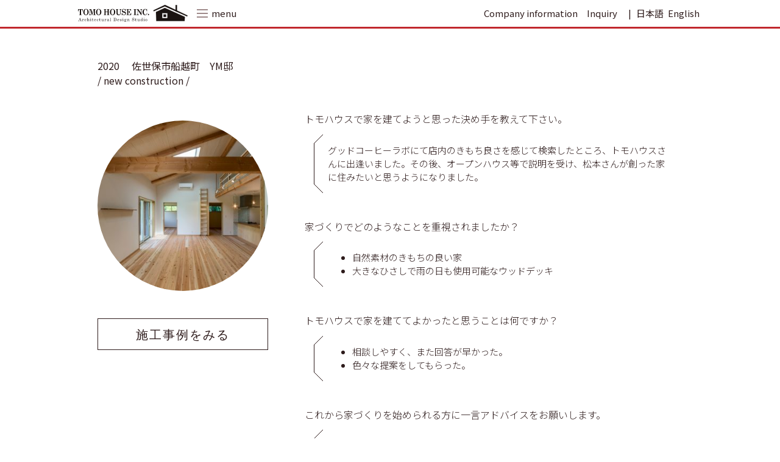

--- FILE ---
content_type: text/html; charset=UTF-8
request_url: https://tomohouse.jp/en/voice/voice_17685/
body_size: 24055
content:
<!doctype html>
<html dir="ltr" lang="en" prefix="og: https://ogp.me/ns#">
<head>
	<meta charset="UTF-8">
	<meta name="viewport" content="width=device-width, initial-scale=1">
	<link rel="profile" href="https://gmpg.org/xfn/11">

	<title>2020年 佐世保市船越町 YM邸 | Tomo House Inc.</title>

		<!-- All in One SEO 4.9.1 - aioseo.com -->
	<meta name="robots" content="max-image-preview:large" />
	<meta name="author" content="croquis"/>
	<link rel="canonical" href="https://tomohouse.jp/en/voice/voice_17685/" />
	<meta name="generator" content="All in One SEO (AIOSEO) 4.9.1" />
		<meta property="og:locale" content="en_US" />
		<meta property="og:site_name" content="有限会社トモハウス" />
		<meta property="og:type" content="article" />
		<meta property="og:title" content="2020年 佐世保市船越町 YM邸 | Tomo House Inc." />
		<meta property="og:url" content="https://tomohouse.jp/en/voice/voice_17685/" />
		<meta property="fb:app_id" content="521036172305527" />
		<meta property="article:published_time" content="2020-06-24T02:05:38+00:00" />
		<meta property="article:modified_time" content="2021-04-21T02:10:13+00:00" />
		<meta name="twitter:card" content="summary" />
		<meta name="twitter:title" content="2020年 佐世保市船越町 YM邸 | Tomo House Inc." />
		<script type="application/ld+json" class="aioseo-schema">
			{"@context":"https:\/\/schema.org","@graph":[{"@type":"BreadcrumbList","@id":"https:\/\/tomohouse.jp\/en\/voice\/voice_17685\/#breadcrumblist","itemListElement":[{"@type":"ListItem","@id":"https:\/\/tomohouse.jp\/en#listItem","position":1,"name":"\u30db\u30fc\u30e0","item":"https:\/\/tomohouse.jp\/en","nextItem":{"@type":"ListItem","@id":"https:\/\/tomohouse.jp\/en\/voice\/#listItem","name":"\u304a\u5ba2\u69d8\u306e\u58f0"}},{"@type":"ListItem","@id":"https:\/\/tomohouse.jp\/en\/voice\/#listItem","position":2,"name":"\u304a\u5ba2\u69d8\u306e\u58f0","item":"https:\/\/tomohouse.jp\/en\/voice\/","nextItem":{"@type":"ListItem","@id":"https:\/\/tomohouse.jp\/en\/voice\/voice_17685\/#listItem","name":"2020\u5e74\u3000\u4f50\u4e16\u4fdd\u5e02\u8239\u8d8a\u753a\u3000YM\u90b8"},"previousItem":{"@type":"ListItem","@id":"https:\/\/tomohouse.jp\/en#listItem","name":"\u30db\u30fc\u30e0"}},{"@type":"ListItem","@id":"https:\/\/tomohouse.jp\/en\/voice\/voice_17685\/#listItem","position":3,"name":"2020\u5e74\u3000\u4f50\u4e16\u4fdd\u5e02\u8239\u8d8a\u753a\u3000YM\u90b8","previousItem":{"@type":"ListItem","@id":"https:\/\/tomohouse.jp\/en\/voice\/#listItem","name":"\u304a\u5ba2\u69d8\u306e\u58f0"}}]},{"@type":"Organization","@id":"https:\/\/tomohouse.jp\/en\/#organization","name":"\u6709\u9650\u4f1a\u793e\u30c8\u30e2\u30cf\u30a6\u30b9","description":"CUSTOM HOMES FIT TO YOUR LIFESTYLE WITH CONSIDERATION OF THE CLIMATE AND ENVIRONMENT.","url":"https:\/\/tomohouse.jp\/en\/","logo":{"@type":"ImageObject","url":"https:\/\/tomohouse.jp\/wp_tomohouse\/wp-content\/uploads\/2020\/04\/HP_logo.png","@id":"https:\/\/tomohouse.jp\/en\/voice\/voice_17685\/#organizationLogo"},"image":{"@id":"https:\/\/tomohouse.jp\/en\/voice\/voice_17685\/#organizationLogo"}},{"@type":"Person","@id":"https:\/\/tomohouse.jp\/en\/author\/croquis\/#author","url":"https:\/\/tomohouse.jp\/en\/author\/croquis\/","name":"croquis","image":{"@type":"ImageObject","@id":"https:\/\/tomohouse.jp\/en\/voice\/voice_17685\/#authorImage","url":"https:\/\/secure.gravatar.com\/avatar\/771eb91b3ace5c7fa6d798226b5df717?s=96&d=mm&r=g","width":96,"height":96,"caption":"croquis"}},{"@type":"WebPage","@id":"https:\/\/tomohouse.jp\/en\/voice\/voice_17685\/#webpage","url":"https:\/\/tomohouse.jp\/en\/voice\/voice_17685\/","name":"2020\u5e74 \u4f50\u4e16\u4fdd\u5e02\u8239\u8d8a\u753a YM\u90b8 | Tomo House Inc.","inLanguage":"en","isPartOf":{"@id":"https:\/\/tomohouse.jp\/en\/#website"},"breadcrumb":{"@id":"https:\/\/tomohouse.jp\/en\/voice\/voice_17685\/#breadcrumblist"},"author":{"@id":"https:\/\/tomohouse.jp\/en\/author\/croquis\/#author"},"creator":{"@id":"https:\/\/tomohouse.jp\/en\/author\/croquis\/#author"},"datePublished":"2020-06-24T11:05:38+09:00","dateModified":"2021-04-21T11:10:13+09:00"},{"@type":"WebSite","@id":"https:\/\/tomohouse.jp\/en\/#website","url":"https:\/\/tomohouse.jp\/en\/","name":"\u6709\u9650\u4f1a\u793e\u30c8\u30e2\u30cf\u30a6\u30b9","description":"CUSTOM HOMES FIT TO YOUR LIFESTYLE WITH CONSIDERATION OF THE CLIMATE AND ENVIRONMENT.","inLanguage":"en","publisher":{"@id":"https:\/\/tomohouse.jp\/en\/#organization"}}]}
		</script>
		<!-- All in One SEO -->

<link rel='dns-prefetch' href='//www.googletagmanager.com' />
<link rel='dns-prefetch' href='//fonts.googleapis.com' />
<link rel="alternate" type="application/rss+xml" title="Tomo House Inc. &raquo; Feed" href="https://tomohouse.jp/en/feed/" />
<link rel="alternate" type="application/rss+xml" title="Tomo House Inc. &raquo; Comments Feed" href="https://tomohouse.jp/en/comments/feed/" />
<link rel='stylesheet' id='googlefonts-css' href='https://fonts.googleapis.com/css?family=Noto+Sans+JP%3A300%2C400%7CNoto+Serif+JP%3A300%2C400%7CRoboto+Slab%3A100&#038;display=swap&#038;subset=japanese&#038;ver=6.5.7' type='text/css' media='all' />
<link rel='stylesheet' id='wp-pagenavi-css' href='https://tomohouse.jp/wp-content/plugins/wp-pagenavi/pagenavi-css.css?ver=2.70' type='text/css' media='all' />
<link rel='stylesheet' id='croquis-css' href='https://tomohouse.jp/wp-content/themes/tomohouse/croquis/css/croquis.css?ver=6.5.7' type='text/css' media='all' />
<link rel='stylesheet' id='slick_css-css' href='https://tomohouse.jp/wp-content/themes/tomohouse/croquis/tools/slick/slick.css?ver=1.0' type='text/css' media='all' />
<link rel='stylesheet' id='slick_theme_css-css' href='https://tomohouse.jp/wp-content/themes/tomohouse/croquis/tools/slick/slick-theme.css?ver=1.0' type='text/css' media='all' />
<link rel='stylesheet' id='modaal_css-css' href='https://tomohouse.jp/wp-content/themes/tomohouse/croquis/tools/modaal/css/modaal.min.css?ver=1.0' type='text/css' media='all' />
<link rel='stylesheet' id='tomohouse-style-css' href='https://tomohouse.jp/wp-content/themes/tomohouse/style.css?ver=6.5.7' type='text/css' media='all' />
<link rel='stylesheet' id='flexiblegs-css' href='https://tomohouse.jp/wp-content/themes/tomohouse/croquis/tools/flex/flexiblegs.min.css?ver=20200101' type='text/css' media='all' />
<link rel='stylesheet' id='coquis-style-css' href='https://tomohouse.jp/wp-content/themes/tomohouse/croquis/css/style.css?ver=6.5.7' type='text/css' media='all' />
<link rel='stylesheet' id='my_style-css' href='https://tomohouse.jp/wp-content/themes/tomohouse/croquis/css/my_style.css?ver=20200417' type='text/css' media='all' />
<link rel='stylesheet' id='mwwp_css-css' href='https://tomohouse.jp/wp-content/themes/tomohouse/croquis/css/style_mwwp.css?ver=6.5.7' type='text/css' media='all' />
<link rel='stylesheet' id='font-awesome-css' href='https://tomohouse.jp/wp-content/themes/tomohouse/croquis/tools/fontawesome/css/all.min.css?ver=6.5.7' type='text/css' media='all' />
<link rel='stylesheet' id='sbi_styles-css' href='https://tomohouse.jp/wp-content/plugins/instagram-feed-pro/css/sbi-styles.min.css?ver=6.3.5' type='text/css' media='all' />
<link rel='stylesheet' id='wp-block-library-css' href='https://tomohouse.jp/wp-includes/css/dist/block-library/style.min.css?ver=6.5.7' type='text/css' media='all' />
<link rel='stylesheet' id='aioseo/css/src/vue/standalone/blocks/table-of-contents/global.scss-css' href='https://tomohouse.jp/wp-content/plugins/all-in-one-seo-pack/dist/Lite/assets/css/table-of-contents/global.e90f6d47.css?ver=4.9.1' type='text/css' media='all' />
<style id='classic-theme-styles-inline-css' type='text/css'>
/*! This file is auto-generated */
.wp-block-button__link{color:#fff;background-color:#32373c;border-radius:9999px;box-shadow:none;text-decoration:none;padding:calc(.667em + 2px) calc(1.333em + 2px);font-size:1.125em}.wp-block-file__button{background:#32373c;color:#fff;text-decoration:none}
</style>
<style id='global-styles-inline-css' type='text/css'>
body{--wp--preset--color--black: #000000;--wp--preset--color--cyan-bluish-gray: #abb8c3;--wp--preset--color--white: #ffffff;--wp--preset--color--pale-pink: #f78da7;--wp--preset--color--vivid-red: #cf2e2e;--wp--preset--color--luminous-vivid-orange: #ff6900;--wp--preset--color--luminous-vivid-amber: #fcb900;--wp--preset--color--light-green-cyan: #7bdcb5;--wp--preset--color--vivid-green-cyan: #00d084;--wp--preset--color--pale-cyan-blue: #8ed1fc;--wp--preset--color--vivid-cyan-blue: #0693e3;--wp--preset--color--vivid-purple: #9b51e0;--wp--preset--gradient--vivid-cyan-blue-to-vivid-purple: linear-gradient(135deg,rgba(6,147,227,1) 0%,rgb(155,81,224) 100%);--wp--preset--gradient--light-green-cyan-to-vivid-green-cyan: linear-gradient(135deg,rgb(122,220,180) 0%,rgb(0,208,130) 100%);--wp--preset--gradient--luminous-vivid-amber-to-luminous-vivid-orange: linear-gradient(135deg,rgba(252,185,0,1) 0%,rgba(255,105,0,1) 100%);--wp--preset--gradient--luminous-vivid-orange-to-vivid-red: linear-gradient(135deg,rgba(255,105,0,1) 0%,rgb(207,46,46) 100%);--wp--preset--gradient--very-light-gray-to-cyan-bluish-gray: linear-gradient(135deg,rgb(238,238,238) 0%,rgb(169,184,195) 100%);--wp--preset--gradient--cool-to-warm-spectrum: linear-gradient(135deg,rgb(74,234,220) 0%,rgb(151,120,209) 20%,rgb(207,42,186) 40%,rgb(238,44,130) 60%,rgb(251,105,98) 80%,rgb(254,248,76) 100%);--wp--preset--gradient--blush-light-purple: linear-gradient(135deg,rgb(255,206,236) 0%,rgb(152,150,240) 100%);--wp--preset--gradient--blush-bordeaux: linear-gradient(135deg,rgb(254,205,165) 0%,rgb(254,45,45) 50%,rgb(107,0,62) 100%);--wp--preset--gradient--luminous-dusk: linear-gradient(135deg,rgb(255,203,112) 0%,rgb(199,81,192) 50%,rgb(65,88,208) 100%);--wp--preset--gradient--pale-ocean: linear-gradient(135deg,rgb(255,245,203) 0%,rgb(182,227,212) 50%,rgb(51,167,181) 100%);--wp--preset--gradient--electric-grass: linear-gradient(135deg,rgb(202,248,128) 0%,rgb(113,206,126) 100%);--wp--preset--gradient--midnight: linear-gradient(135deg,rgb(2,3,129) 0%,rgb(40,116,252) 100%);--wp--preset--font-size--small: 13px;--wp--preset--font-size--medium: 20px;--wp--preset--font-size--large: 36px;--wp--preset--font-size--x-large: 42px;--wp--preset--spacing--20: 0.44rem;--wp--preset--spacing--30: 0.67rem;--wp--preset--spacing--40: 1rem;--wp--preset--spacing--50: 1.5rem;--wp--preset--spacing--60: 2.25rem;--wp--preset--spacing--70: 3.38rem;--wp--preset--spacing--80: 5.06rem;--wp--preset--shadow--natural: 6px 6px 9px rgba(0, 0, 0, 0.2);--wp--preset--shadow--deep: 12px 12px 50px rgba(0, 0, 0, 0.4);--wp--preset--shadow--sharp: 6px 6px 0px rgba(0, 0, 0, 0.2);--wp--preset--shadow--outlined: 6px 6px 0px -3px rgba(255, 255, 255, 1), 6px 6px rgba(0, 0, 0, 1);--wp--preset--shadow--crisp: 6px 6px 0px rgba(0, 0, 0, 1);}:where(.is-layout-flex){gap: 0.5em;}:where(.is-layout-grid){gap: 0.5em;}body .is-layout-flex{display: flex;}body .is-layout-flex{flex-wrap: wrap;align-items: center;}body .is-layout-flex > *{margin: 0;}body .is-layout-grid{display: grid;}body .is-layout-grid > *{margin: 0;}:where(.wp-block-columns.is-layout-flex){gap: 2em;}:where(.wp-block-columns.is-layout-grid){gap: 2em;}:where(.wp-block-post-template.is-layout-flex){gap: 1.25em;}:where(.wp-block-post-template.is-layout-grid){gap: 1.25em;}.has-black-color{color: var(--wp--preset--color--black) !important;}.has-cyan-bluish-gray-color{color: var(--wp--preset--color--cyan-bluish-gray) !important;}.has-white-color{color: var(--wp--preset--color--white) !important;}.has-pale-pink-color{color: var(--wp--preset--color--pale-pink) !important;}.has-vivid-red-color{color: var(--wp--preset--color--vivid-red) !important;}.has-luminous-vivid-orange-color{color: var(--wp--preset--color--luminous-vivid-orange) !important;}.has-luminous-vivid-amber-color{color: var(--wp--preset--color--luminous-vivid-amber) !important;}.has-light-green-cyan-color{color: var(--wp--preset--color--light-green-cyan) !important;}.has-vivid-green-cyan-color{color: var(--wp--preset--color--vivid-green-cyan) !important;}.has-pale-cyan-blue-color{color: var(--wp--preset--color--pale-cyan-blue) !important;}.has-vivid-cyan-blue-color{color: var(--wp--preset--color--vivid-cyan-blue) !important;}.has-vivid-purple-color{color: var(--wp--preset--color--vivid-purple) !important;}.has-black-background-color{background-color: var(--wp--preset--color--black) !important;}.has-cyan-bluish-gray-background-color{background-color: var(--wp--preset--color--cyan-bluish-gray) !important;}.has-white-background-color{background-color: var(--wp--preset--color--white) !important;}.has-pale-pink-background-color{background-color: var(--wp--preset--color--pale-pink) !important;}.has-vivid-red-background-color{background-color: var(--wp--preset--color--vivid-red) !important;}.has-luminous-vivid-orange-background-color{background-color: var(--wp--preset--color--luminous-vivid-orange) !important;}.has-luminous-vivid-amber-background-color{background-color: var(--wp--preset--color--luminous-vivid-amber) !important;}.has-light-green-cyan-background-color{background-color: var(--wp--preset--color--light-green-cyan) !important;}.has-vivid-green-cyan-background-color{background-color: var(--wp--preset--color--vivid-green-cyan) !important;}.has-pale-cyan-blue-background-color{background-color: var(--wp--preset--color--pale-cyan-blue) !important;}.has-vivid-cyan-blue-background-color{background-color: var(--wp--preset--color--vivid-cyan-blue) !important;}.has-vivid-purple-background-color{background-color: var(--wp--preset--color--vivid-purple) !important;}.has-black-border-color{border-color: var(--wp--preset--color--black) !important;}.has-cyan-bluish-gray-border-color{border-color: var(--wp--preset--color--cyan-bluish-gray) !important;}.has-white-border-color{border-color: var(--wp--preset--color--white) !important;}.has-pale-pink-border-color{border-color: var(--wp--preset--color--pale-pink) !important;}.has-vivid-red-border-color{border-color: var(--wp--preset--color--vivid-red) !important;}.has-luminous-vivid-orange-border-color{border-color: var(--wp--preset--color--luminous-vivid-orange) !important;}.has-luminous-vivid-amber-border-color{border-color: var(--wp--preset--color--luminous-vivid-amber) !important;}.has-light-green-cyan-border-color{border-color: var(--wp--preset--color--light-green-cyan) !important;}.has-vivid-green-cyan-border-color{border-color: var(--wp--preset--color--vivid-green-cyan) !important;}.has-pale-cyan-blue-border-color{border-color: var(--wp--preset--color--pale-cyan-blue) !important;}.has-vivid-cyan-blue-border-color{border-color: var(--wp--preset--color--vivid-cyan-blue) !important;}.has-vivid-purple-border-color{border-color: var(--wp--preset--color--vivid-purple) !important;}.has-vivid-cyan-blue-to-vivid-purple-gradient-background{background: var(--wp--preset--gradient--vivid-cyan-blue-to-vivid-purple) !important;}.has-light-green-cyan-to-vivid-green-cyan-gradient-background{background: var(--wp--preset--gradient--light-green-cyan-to-vivid-green-cyan) !important;}.has-luminous-vivid-amber-to-luminous-vivid-orange-gradient-background{background: var(--wp--preset--gradient--luminous-vivid-amber-to-luminous-vivid-orange) !important;}.has-luminous-vivid-orange-to-vivid-red-gradient-background{background: var(--wp--preset--gradient--luminous-vivid-orange-to-vivid-red) !important;}.has-very-light-gray-to-cyan-bluish-gray-gradient-background{background: var(--wp--preset--gradient--very-light-gray-to-cyan-bluish-gray) !important;}.has-cool-to-warm-spectrum-gradient-background{background: var(--wp--preset--gradient--cool-to-warm-spectrum) !important;}.has-blush-light-purple-gradient-background{background: var(--wp--preset--gradient--blush-light-purple) !important;}.has-blush-bordeaux-gradient-background{background: var(--wp--preset--gradient--blush-bordeaux) !important;}.has-luminous-dusk-gradient-background{background: var(--wp--preset--gradient--luminous-dusk) !important;}.has-pale-ocean-gradient-background{background: var(--wp--preset--gradient--pale-ocean) !important;}.has-electric-grass-gradient-background{background: var(--wp--preset--gradient--electric-grass) !important;}.has-midnight-gradient-background{background: var(--wp--preset--gradient--midnight) !important;}.has-small-font-size{font-size: var(--wp--preset--font-size--small) !important;}.has-medium-font-size{font-size: var(--wp--preset--font-size--medium) !important;}.has-large-font-size{font-size: var(--wp--preset--font-size--large) !important;}.has-x-large-font-size{font-size: var(--wp--preset--font-size--x-large) !important;}
.wp-block-navigation a:where(:not(.wp-element-button)){color: inherit;}
:where(.wp-block-post-template.is-layout-flex){gap: 1.25em;}:where(.wp-block-post-template.is-layout-grid){gap: 1.25em;}
:where(.wp-block-columns.is-layout-flex){gap: 2em;}:where(.wp-block-columns.is-layout-grid){gap: 2em;}
.wp-block-pullquote{font-size: 1.5em;line-height: 1.6;}
</style>
<link rel='stylesheet' id='lbwps-styles-photoswipe5-main-css' href='https://tomohouse.jp/wp-content/plugins/lightbox-photoswipe/assets/ps5/styles/main.css?ver=5.7.3' type='text/css' media='all' />
<script type="text/javascript" src="https://tomohouse.jp/wp-content/themes/tomohouse/js/jquery-2.2.4.min.js?ver=2.2.4" id="jquery-js"></script>
<script type="text/javascript" src="https://tomohouse.jp/wp-content/themes/tomohouse/croquis/js/main.js?ver=6.5.7" id="main-js"></script>

<!-- Google tag (gtag.js) snippet added by Site Kit -->

<!-- Google Analytics snippet added by Site Kit -->
<script type="text/javascript" src="https://www.googletagmanager.com/gtag/js?id=GT-NMLQ24F" id="google_gtagjs-js" async></script>
<script type="text/javascript" id="google_gtagjs-js-after">
/* <![CDATA[ */
window.dataLayer = window.dataLayer || [];function gtag(){dataLayer.push(arguments);}
gtag("set","linker",{"domains":["tomohouse.jp"]});
gtag("js", new Date());
gtag("set", "developer_id.dZTNiMT", true);
gtag("config", "GT-NMLQ24F");
/* ]]> */
</script>

<!-- End Google tag (gtag.js) snippet added by Site Kit -->
<link rel="https://api.w.org/" href="https://tomohouse.jp/en/wp-json/" /><link rel="EditURI" type="application/rsd+xml" title="RSD" href="https://tomohouse.jp/xmlrpc.php?rsd" />
<meta name="generator" content="WordPress 6.5.7" />
<link rel='shortlink' href='https://tomohouse.jp/en/?p=17685' />
<link rel="alternate" type="application/json+oembed" href="https://tomohouse.jp/en/wp-json/oembed/1.0/embed?url=https%3A%2F%2Ftomohouse.jp%2Fen%2Fvoice%2Fvoice_17685%2F" />
<link rel="alternate" type="text/xml+oembed" href="https://tomohouse.jp/en/wp-json/oembed/1.0/embed?url=https%3A%2F%2Ftomohouse.jp%2Fen%2Fvoice%2Fvoice_17685%2F&#038;format=xml" />
<meta name="generator" content="Site Kit by Google 1.128.1" /><link rel="icon" href="https://tomohouse.jp/wp-content/uploads/2020/02/cropped-HP_logo-1-32x32.png" sizes="32x32" />
<link rel="icon" href="https://tomohouse.jp/wp-content/uploads/2020/02/cropped-HP_logo-1-192x192.png" sizes="192x192" />
<link rel="apple-touch-icon" href="https://tomohouse.jp/wp-content/uploads/2020/02/cropped-HP_logo-1-180x180.png" />
<meta name="msapplication-TileImage" content="https://tomohouse.jp/wp-content/uploads/2020/02/cropped-HP_logo-1-270x270.png" />
<!-- Global site tag (gtag.js) - Google Analytics -->
<script async src="https://www.googletagmanager.com/gtag/js?id=UA-36296491-1"></script>
<script>
  window.dataLayer = window.dataLayer || [];
  function gtag(){dataLayer.push(arguments);}
  gtag('js', new Date());

  gtag('config', 'UA-36296491-1');
</script>



</head>

<body data-rsssl=1 class="voice-template-default single single-voice postid-17685 en no-sidebar">
<div id="page" class="site">
	<a class="skip-link screen-reader-text" href="#content">Skip to content</a>

	<header id="masthead" class="site-header">
		<div class="guide-1024">
			<div class="wrap xl-flexbox xl-2">
				<div class="col xl-1-2 sm-4-5">
					<div class="wrap xl-flexbox xl-left xl-auto xl-gutter-10 sm-gutter-0">
					 <div class="col xl-order-1 sm-order-2 sm-3-4 sm-center">
		<div class="site-branding">
							<p class="site-title"><a href="https://tomohouse.jp/en/" rel="home"><img src="https://tomohouse.jp/wp-content/themes/tomohouse_img//header/logo.png" class="x2" alt="Tomo House Inc." /></a></p>
						</div><!-- .site-branding -->
		</div>
		<div class="col xl-order-2 xl-2-10 sm-order-1 xl-left sm-1-4">
	
<div id="switch_menu" class="wrap_bt_menu wrap xl-flexbox xl-auto ">
<div class="col" style="width:24px;">
	 <div id="bt_menu" >
			<span class="upper"></span>
			<span class="middle"></span>
			<span class="bottom"></span>
		</div>
</div>
<div class="text_menu col">
	<p id="menu_off" >menu</p>
	<p id="menu_on" >close</p>
		</div>
		</div>


		</div>
		</div>
		</div>
		<div class="col xl-1-2 sm-1-5">
<div class="wrap xl-right xl-gutter-10 xl-auto">
<div class="col sm-hidden ">
   
                <a href="https://tomohouse.jp/en/page_13308/" class="">Company information</a>
</div>   
<div class="col sm-hidden ">
		<a href="https://tomohouse.jp/en/inquiry/form/" class="">Inquiry</a>
		</div>
<div class="col sm-right">
<div id="langSwitcher"></div>
		</div>
		</div>
		</div>
		</div>
		



<nav id="site-navigation" class="main-navigation">
<section>
    <div class="wrap_header_nav navi_style">
        <div class="guide-760">
        <div class="wrap xl-flexbox xl-2 xl-gutter-30 sm-gutter-0 sm-1 xl-top xl-top-20 xl-bottom-0 xl-between">
    <div class="col xl-5-10 sm-1-1">
<h2><a href="https://tomohouse.jp/en/" rel="home">home</a></h2>

<h2><a href="https://tomohouse.jp/en/works/" class="">works</a></h2>
<ul class="wrap xl-flexbox xl-auto xl-gutter-20 xl-center works_type_selector"><li class="col"><a href="https://tomohouse.jp/en/works_type/new-construction/?post_type=works" >#new construction</a></li><li class="col"><a href="https://tomohouse.jp/en/works_type/renovation/?post_type=works" >#renovation</a></li><li class="col"><a href="https://tomohouse.jp/en/works_type/store-design/?post_type=works" >#store design</a></li><li class="col showcase"><a href="https://tomohouse.jp/en/showcase/all/" class="">#showcase</a></li></ul>
<a href="https://tomohouse.jp/en/voice/" class="">
<h2>voice</h2>
<p>お客様の声<p></a>



     <a href="https://tomohouse.jp/en/page_13308/" class="">
<h2>company</h2>
         <p>Company information</p>        
        </a>


</div>

 <div class="col xl-5-10 sm-1-1">



<a href="https://tomohouse.jp/en/contents/contents_planning/" class="">
 <div style="margin-bottom:1rem">
        <h2>planning</h2>
     
            <p>Homebuilding Process</p>
</div>
        </a>



<h2><span class="small">tomohouse’s </span>feeling</h2></dt>
 
                            <p>Home building that Tomo House thinks</p>
                        <ul>
    <li class="col xl-1-1"><a href="https://tomohouse.jp/en/contents/contents_13261/" class="">LIVE IN NATURAL ENVIRONMENT</a></li><li class="col xl-1-1"><a href="https://tomohouse.jp/en/contents/contents_13210/" class="">Cozy wood stove</a></li>            </ul>










<a href="https://tomohouse.jp/en/news/"  class="">
<h2>news&amp;blog</h2>
              <p>Announcements and Blog</p>
              
              </a>


              <a href="https://tomohouse.jp/en/inquiry/form/" class="">
<h2>contact</h2>
         <p>Inquiry</p>
         
 </a>


 <a href="https://tomohouse.jp/en/privacy-policy/" class="">
 <p style="padding-left:1em;">privacy policy</p>
              </a>
</div>
</div>


        <div class="wrap xl-flexbox xl-2 xl-gutter-30 sm-gutter-0 sm-1 xl-top xl-top-10 xl-bottom-40 xl-between">
    <div class="col xl-1-1 sm-bottom-80">
       
        <a href="https://tomohouse.jp/en/art-gallery-umikaranokaze/"  class="">
   
            <p class="sub-title">old japanease house space</p>
        <h2>海からの風</h2>
            <p>Wind from the sea</p>
      
              <p>As an experimental space for the regeneration of an old private house, an old private house over 150 years old has been renovated and operated as a multipurpose space.</p>
               
              </a>

              

</div>

</div>
</div><!-- bg_footer_nav -->
</section>

</nav><!-- #site-navigation -->



		</div>
	</header><!-- #masthead -->







	<div id="content" class="site-content">
	<div id="primary" class="content-area">
		<main id="main" class="site-main">

	


		

<article id="post-17685" class="post-17685 voice type-voice status-publish hentry">
<div class="guide-960 single-voice-voice">
<div class="wrap xl-flexbox xl-top xl-gutter-40 sm-gutter-0 xl-outside-20 sm-outside-10 xl-bottom-40 ">
<div class="col xl-1-3 sm-1-1">


<p class="fs-16 xl-left mb0" ><span>2020</span><span> </span><span style="padding-left:1em;">佐世保市船越町　YM邸</span></p><p class="fs-16 xl-left mt0">/ new construction /</p><div class="xl-top-20 sm-top-10 sm-outside-30"><div class="circle_img"><img src="https://tomohouse.jp/wp-content/uploads/2020/05/0047-320x320.jpg" alt="" class="size-full-fill " /></div></div><div class="xl-top-20 sm-hidden"><p class="bt"><a href="https://tomohouse.jp/en/works/works_16997/">施工事例をみる</a></p></div></div>
 <div class="col xl-2-3 sm-1-1 xl-top-60 sm-top-10">
<h2 class="Q fs-16">トモハウスで家を建てようと思った決め手を教えて下さい。</h2><div class="right_waku_kakko xl-bottom-20"><div class="text"><div class="A fw-100"><p>グッドコーヒーラボにて店内のきもち良さを感じて検索したところ、トモハウスさんに出逢いました。その後、オープンハウス等で説明を受け、松本さんが創った家に住みたいと思うようになりました。</p>
</div></div></div><h2 class="Q fs-16">家づくりでどのようなことを重視されましたか？</h2><div class="right_waku_kakko xl-bottom-20"><div class="text"><div class="A fw-100"><ul>
<li>自然素材のきもちの良い家</li>
<li>大きなひさしで雨の日も使用可能なウッドデッキ</li>
</ul>
</div></div></div><h2 class="Q fs-16">トモハウスで家を建ててよかったと思うことは何ですか？</h2><div class="right_waku_kakko xl-bottom-20"><div class="text"><div class="A fw-100"><ul>
<li>相談しやすく、また回答が早かった。</li>
<li>色々な提案をしてもらった。</li>
</ul>
</div></div></div><h2 class="Q fs-16">これから家づくりを始められる方に一言アドバイスをお願いします。</h2><div class="right_waku_kakko xl-bottom-20"><div class="text"><div class="A fw-100"><p>遠慮せずに、分からないこと等、なんでも聞きましょう。</p>
</div></div></div><div class="xl-top-20 xl-hidden sm-not-hidden"><p class="bt"><a href="https://tomohouse.jp/en/works/works_16997/">施工事例をみる</a></p></div><div class="entry-content xl-top-40 xl-bottom-40 sm-top-20">
	</div><!-- .entry-content -->

	

 </div>
 <div class="col xl-1-1">
 <hr >
</div>
 </div>

</div>

</article><!-- #post-17685 -->






		</main><!-- #main -->
	</div><!-- #primary -->


<div class="wrap_instafeed xl-bottom-80 xl-top-40 sm-bottom-20">

<div class="guide-760">
<h2 class="googlefont"><a href="https://www.instagram.com/tomohouseinc/"><i class="fab fa-instagram fa-fw "></i>Instagram</a></h2>




<div id="sb_instagram"  class="sbi sbi_mob_col_2 sbi_tab_col_2 sbi_col_4 sbi_width_resp sbi-theme sbi-default_theme sbi-style-regular" style="padding-bottom: 20px;width: 100%;" data-post-style="regular" data-feedid="sbi_tomohouseinc#8"  data-res="full" data-cols="4" data-colsmobile="2" data-colstablet="2" data-num="8" data-nummobile="4" data-header-size="small" data-item-padding="10" data-shortcode-atts="{&quot;user&quot;:&quot;tomohouseinc&quot;,&quot;layout&quot;:&quot;grid&quot;,&quot;num&quot;:&quot;8&quot;,&quot;cols&quot;:&quot;4&quot;,&quot;imagepadding&quot;:&quot;10&quot;,&quot;imageres&quot;:&quot;full&quot;}"  data-postid="17685" data-locatornonce="3a1d816047" data-options="{&quot;grid&quot;:true,&quot;avatars&quot;:{&quot;tomohouseinc&quot;:&quot;https:\/\/scontent-nrt1-1.xx.fbcdn.net\/v\/t51.2885-15\/105974122_272368150762859_3942706615814660280_n.jpg?_nc_cat=111&amp;ccb=1-7&amp;_nc_sid=7d201b&amp;_nc_ohc=A0wp179RbCcQ7kNvwFerjS0&amp;_nc_oc=AdnzbXRJ0Sm6gDjaB6qY3T-FsMAcXl_BEBxfZG2azJ2l8Fo-zPdonKngPhtoYKqo0mveET5NKr1X7zVZk2OVHOZY&amp;_nc_zt=23&amp;_nc_ht=scontent-nrt1-1.xx&amp;edm=AL-3X8kEAAAA&amp;oh=00_AfWkeNzYSxcpB0ROns74wWHKTLg_AE3T-bzMeumUeJbmUw&amp;oe=689A112E&quot;,&quot;LCLtomohouseinc&quot;:1},&quot;lightboxcomments&quot;:20,&quot;colsmobile&quot;:2,&quot;colstablet&quot;:&quot;2&quot;,&quot;captionsize&quot;:13,&quot;captionlength&quot;:50}">


    <div id="sbi_images" style="gap: 20px;">
		<div class="sbi_item sbi_type_video sbi_new sbi_transition" id="sbi_18367192405094518" data-date="1764117977" data-numcomments="0">
    <div class="sbi_inner_wrap" >
        
		<div class="sbi_photo_wrap"  style="border-radius: inherit;">
            <svg style="color: rgba(255,255,255,1)" class="svg-inline--fa fa-play fa-w-14 sbi_playbtn" aria-label="Play" aria-hidden="true" data-fa-processed="" data-prefix="fa" data-icon="play" role="presentation" xmlns="http://www.w3.org/2000/svg" viewBox="0 0 448 512"><path fill="currentColor" d="M424.4 214.7L72.4 6.6C43.8-10.3 0 6.1 0 47.9V464c0 37.5 40.7 60.1 72.4 41.3l352-208c31.4-18.5 31.5-64.1 0-82.6z"></path></svg>
    <div   class="sbi_link " >
        <div class="sbi_hover_top">
            
                <p class="sbi_username">
        <a target="_blank" rel="nofollow noopener" href="https://www.instagram.com/tomohouseinc/" style="color: rgba(255,255,255,1)">
	    
            tomohouseinc        </a>

    
    </p>

            
        </div>
        
                    <a class="sbi_instagram_link" target="_blank" rel="nofollow noopener" title="Instagram" href="https://www.instagram.com/reel/DRgANf_k8Xd/" style="color: rgba(255,255,255,1)">
                <span class="sbi-screenreader">View</span>
                <svg class="svg-inline--fa fa-instagram fa-w-14" aria-hidden="true" data-fa-processed="" aria-label="Instagram" data-prefix="fab" data-icon="instagram" role="img" viewBox="0 0 448 512">
	                <path fill="currentColor" d="M224.1 141c-63.6 0-114.9 51.3-114.9 114.9s51.3 114.9 114.9 114.9S339 319.5 339 255.9 287.7 141 224.1 141zm0 189.6c-41.1 0-74.7-33.5-74.7-74.7s33.5-74.7 74.7-74.7 74.7 33.5 74.7 74.7-33.6 74.7-74.7 74.7zm146.4-194.3c0 14.9-12 26.8-26.8 26.8-14.9 0-26.8-12-26.8-26.8s12-26.8 26.8-26.8 26.8 12 26.8 26.8zm76.1 27.2c-1.7-35.9-9.9-67.7-36.2-93.9-26.2-26.2-58-34.4-93.9-36.2-37-2.1-147.9-2.1-184.9 0-35.8 1.7-67.6 9.9-93.9 36.1s-34.4 58-36.2 93.9c-2.1 37-2.1 147.9 0 184.9 1.7 35.9 9.9 67.7 36.2 93.9s58 34.4 93.9 36.2c37 2.1 147.9 2.1 184.9 0 35.9-1.7 67.7-9.9 93.9-36.2 26.2-26.2 34.4-58 36.2-93.9 2.1-37 2.1-147.8 0-184.8zM398.8 388c-7.8 19.6-22.9 34.7-42.6 42.6-29.5 11.7-99.5 9-132.1 9s-102.7 2.6-132.1-9c-19.6-7.8-34.7-22.9-42.6-42.6-11.7-29.5-9-99.5-9-132.1s-2.6-102.7 9-132.1c7.8-19.6 22.9-34.7 42.6-42.6 29.5-11.7 99.5-9 132.1-9s102.7-2.6 132.1 9c19.6 7.8 34.7 22.9 42.6 42.6 11.7 29.5 9 99.5 9 132.1s2.7 102.7-9 132.1z"></path>
	            </svg>            </a>
        
        <div class="sbi_hover_bottom " style="color: rgba(255,255,255,1)">

                            <p>
                                            <span class="sbi_date" >
                            <svg  class="svg-inline--fa fa-clock fa-w-16" aria-hidden="true" data-fa-processed="" data-prefix="far" data-icon="clock" role="presentation" xmlns="http://www.w3.org/2000/svg" viewBox="0 0 512 512"><path fill="currentColor" d="M256 8C119 8 8 119 8 256s111 248 248 248 248-111 248-248S393 8 256 8zm0 448c-110.5 0-200-89.5-200-200S145.5 56 256 56s200 89.5 200 200-89.5 200-200 200zm61.8-104.4l-84.9-61.7c-3.1-2.3-4.9-5.9-4.9-9.7V116c0-6.6 5.4-12 12-12h32c6.6 0 12 5.4 12 12v141.7l66.8 48.6c5.4 3.9 6.5 11.4 2.6 16.8L334.6 349c-3.9 5.3-11.4 6.5-16.8 2.6z"></path></svg>                            Nov 26                        </span>
                                    </p>
            
            
        </div>

        <a class="sbi_link_area nofancybox" rel="nofollow noopener" href="https://scontent-nrt1-2.cdninstagram.com/v/t51.82787-15/587950477_18400379923121282_7466956378152510912_n.jpg?stp=dst-jpg_e35_tt6&#038;_nc_cat=107&#038;ccb=7-5&#038;_nc_sid=18de74&#038;efg=eyJlZmdfdGFnIjoiQ0xJUFMuYmVzdF9pbWFnZV91cmxnZW4uQzMifQ%3D%3D&#038;_nc_ohc=nbMX__gZ_dQQ7kNvwH6K5Cw&#038;_nc_oc=AdnTSUFQvAV-_bDqTlE-GyhsqLmMl77r7Zsx3Hce6HZ5fi5kClyKNQD8vs4CSn6aof9NmYg4LQ2SOpEnCA38o19L&#038;_nc_zt=23&#038;_nc_ht=scontent-nrt1-2.cdninstagram.com&#038;edm=AM6HXa8EAAAA&#038;_nc_gid=-DB_RNhxJ1yv6kX12Ea2Vw&#038;oh=00_AfitLMJTTALZvmyOrE6wtixoL_9fQ7D-m3OgJ3y57k6c5w&#038;oe=692C699E" data-lightbox-sbi="" data-title="こちらのお家は内部に、９帖の広々としたウッドデッキの中庭を中心として、それぞれの部屋が配置されています。&lt;br&gt;
まず玄関を開けると、目に飛び込む丸窓。家の中にいて、外と一体化した空間に感じられます。&lt;br&gt;
この家の一つの特徴でもあるのが、御夫婦それぞれの書斎です。&lt;br&gt;
奥様には、キッチン側のユーティリティ内にデザインし、旦那様は、主寝室から繋がる空間に書斎を配置した。&lt;br&gt;
・&lt;br&gt;
This home is designed with a spacious 9-tatami wood-deck courtyard at its center, around which all the rooms are arranged.&lt;br&gt;
As soon as you open the front door, a round window catches your eye, creating a sense of connection between the indoors and the outdoors.&lt;br&gt;
One of the key features of this house is that each spouse has their own study.&lt;br&gt;
The wife’s study is incorporated into the utility space adjacent to the kitchen, while the husband’s study is located in a room connected to the master bedroom.&lt;br&gt;
・&lt;br&gt;
※当リールでご紹介している物件は、過去に手掛けたさまざまな事例を掲載しております。&lt;br&gt;
・&lt;br&gt;
・&lt;br&gt;
・&lt;br&gt;
#リノベーション #リフォーム #住宅 #自由設計 #生活 #建築 #暮らし #暮らしを楽しむ #薪ストーブ #火のある暮らし #丁寧な暮らし #生活 #木の家 #トモハウス #デザイン #佐世保トモハウス #佐世保 #佐世保新築 #佐世保リフォーム #佐世保リノベーション #長崎 #長崎新築 #長崎リノベーション #諫早 #諫早リノベーション #大村　#大村リノベーション　#nagasaki #sasebo #tomohouse" data-video="https://scontent-nrt1-2.cdninstagram.com/o1/v/t2/f2/m86/AQMEiCrolekbukdqmfYS_Dc4QrORoqYUeAAXGLyCAlwyOem5QsLfNEzEwTxNVdZkXHAXHLi6qsEkuN_Te2kP1tUh6cCquUpJvkFFWSU.mp4?_nc_cat=107&amp;_nc_sid=5e9851&amp;_nc_ht=scontent-nrt1-2.cdninstagram.com&amp;_nc_ohc=drGFS_KPQZAQ7kNvwE0dPPf&amp;efg=[base64]&amp;ccb=17-1&amp;_nc_gid=-DB_RNhxJ1yv6kX12Ea2Vw&amp;edm=AM6HXa8EAAAA&amp;_nc_zt=28&amp;vs=a25a919ac975baf6&amp;_nc_vs=[base64]&amp;oh=00_AfhiUU4HsR0nKfgkLIH7uAEwthaT0DrBY_Z9EqdyBBHg2g&amp;oe=69288288" data-carousel="" data-id="sbi_18367192405094518" data-user="tomohouseinc" data-url="https://www.instagram.com/reel/DRgANf_k8Xd/" data-avatar="https://scontent-nrt1-1.xx.fbcdn.net/v/t51.2885-15/105974122_272368150762859_3942706615814660280_n.jpg?_nc_cat=111&amp;ccb=1-7&amp;_nc_sid=7d201b&amp;_nc_ohc=A0wp179RbCcQ7kNvwFerjS0&amp;_nc_oc=AdnzbXRJ0Sm6gDjaB6qY3T-FsMAcXl_BEBxfZG2azJ2l8Fo-zPdonKngPhtoYKqo0mveET5NKr1X7zVZk2OVHOZY&amp;_nc_zt=23&amp;_nc_ht=scontent-nrt1-1.xx&amp;edm=AL-3X8kEAAAA&amp;oh=00_AfWkeNzYSxcpB0ROns74wWHKTLg_AE3T-bzMeumUeJbmUw&amp;oe=689A112E" data-account-type="business" data-iframe='' data-media-type="reels" data-posted-on="" data-custom-avatar="">
            <span class="sbi-screenreader">
                Open            </span>
            <svg style="color: rgba(255,255,255,1)" class="svg-inline--fa fa-play fa-w-14 sbi_playbtn" aria-label="Play" aria-hidden="true" data-fa-processed="" data-prefix="fa" data-icon="play" role="presentation" xmlns="http://www.w3.org/2000/svg" viewBox="0 0 448 512"><path fill="currentColor" d="M424.4 214.7L72.4 6.6C43.8-10.3 0 6.1 0 47.9V464c0 37.5 40.7 60.1 72.4 41.3l352-208c31.4-18.5 31.5-64.1 0-82.6z"></path></svg>        </a>
    </div>

    <a class="sbi_photo" target="_blank" rel="nofollow noopener" href="https://www.instagram.com/reel/DRgANf_k8Xd/" data-full-res="https://scontent-nrt1-2.cdninstagram.com/v/t51.82787-15/587950477_18400379923121282_7466956378152510912_n.jpg?stp=dst-jpg_e35_tt6&#038;_nc_cat=107&#038;ccb=7-5&#038;_nc_sid=18de74&#038;efg=eyJlZmdfdGFnIjoiQ0xJUFMuYmVzdF9pbWFnZV91cmxnZW4uQzMifQ%3D%3D&#038;_nc_ohc=nbMX__gZ_dQQ7kNvwH6K5Cw&#038;_nc_oc=AdnTSUFQvAV-_bDqTlE-GyhsqLmMl77r7Zsx3Hce6HZ5fi5kClyKNQD8vs4CSn6aof9NmYg4LQ2SOpEnCA38o19L&#038;_nc_zt=23&#038;_nc_ht=scontent-nrt1-2.cdninstagram.com&#038;edm=AM6HXa8EAAAA&#038;_nc_gid=-DB_RNhxJ1yv6kX12Ea2Vw&#038;oh=00_AfitLMJTTALZvmyOrE6wtixoL_9fQ7D-m3OgJ3y57k6c5w&#038;oe=692C699E" data-img-src-set="{&quot;d&quot;:&quot;https:\/\/scontent-nrt1-2.cdninstagram.com\/v\/t51.82787-15\/587950477_18400379923121282_7466956378152510912_n.jpg?stp=dst-jpg_e35_tt6&amp;_nc_cat=107&amp;ccb=7-5&amp;_nc_sid=18de74&amp;efg=eyJlZmdfdGFnIjoiQ0xJUFMuYmVzdF9pbWFnZV91cmxnZW4uQzMifQ%3D%3D&amp;_nc_ohc=nbMX__gZ_dQQ7kNvwH6K5Cw&amp;_nc_oc=AdnTSUFQvAV-_bDqTlE-GyhsqLmMl77r7Zsx3Hce6HZ5fi5kClyKNQD8vs4CSn6aof9NmYg4LQ2SOpEnCA38o19L&amp;_nc_zt=23&amp;_nc_ht=scontent-nrt1-2.cdninstagram.com&amp;edm=AM6HXa8EAAAA&amp;_nc_gid=-DB_RNhxJ1yv6kX12Ea2Vw&amp;oh=00_AfitLMJTTALZvmyOrE6wtixoL_9fQ7D-m3OgJ3y57k6c5w&amp;oe=692C699E&quot;,&quot;150&quot;:&quot;https:\/\/scontent-nrt1-2.cdninstagram.com\/v\/t51.82787-15\/587950477_18400379923121282_7466956378152510912_n.jpg?stp=dst-jpg_e35_tt6&amp;_nc_cat=107&amp;ccb=7-5&amp;_nc_sid=18de74&amp;efg=eyJlZmdfdGFnIjoiQ0xJUFMuYmVzdF9pbWFnZV91cmxnZW4uQzMifQ%3D%3D&amp;_nc_ohc=nbMX__gZ_dQQ7kNvwH6K5Cw&amp;_nc_oc=AdnTSUFQvAV-_bDqTlE-GyhsqLmMl77r7Zsx3Hce6HZ5fi5kClyKNQD8vs4CSn6aof9NmYg4LQ2SOpEnCA38o19L&amp;_nc_zt=23&amp;_nc_ht=scontent-nrt1-2.cdninstagram.com&amp;edm=AM6HXa8EAAAA&amp;_nc_gid=-DB_RNhxJ1yv6kX12Ea2Vw&amp;oh=00_AfitLMJTTALZvmyOrE6wtixoL_9fQ7D-m3OgJ3y57k6c5w&amp;oe=692C699E&quot;,&quot;320&quot;:&quot;https:\/\/tomohouse.jp\/wp-content\/uploads\/sb-instagram-feed-images\/587950477_18400379923121282_7466956378152510912_nlow.jpg&quot;,&quot;640&quot;:&quot;https:\/\/tomohouse.jp\/wp-content\/uploads\/sb-instagram-feed-images\/587950477_18400379923121282_7466956378152510912_nfull.jpg&quot;}">
        <img src="https://tomohouse.jp/wp-content/plugins/instagram-feed-pro/img/placeholder.png" alt="こちらのお家は内部に、９帖の広々としたウッドデッキの中庭を中心として、それぞれの部屋が配置されています。
まず玄関を開けると、目に飛び込む丸窓。家の中にいて、外と一体化した空間に感じられます。
この家の一つの特徴でもあるのが、御夫婦それぞれの書斎です。
奥様には、キッチン側のユーティリティ内にデザインし、旦那様は、主寝室から繋がる空間に書斎を配置した。
・
This home is designed with a spacious 9-tatami wood-deck courtyard at its center, around which all the rooms are arranged.
As soon as you open the front door, a round window catches your eye, creating a sense of connection between the indoors and the outdoors.
One of the key features of this house is that each spouse has their own study.
The wife’s study is incorporated into the utility space adjacent to the kitchen, while the husband’s study is located in a room connected to the master bedroom.
・
※当リールでご紹介している物件は、過去に手掛けたさまざまな事例を掲載しております。
・
・
・
#リノベーション #リフォーム #住宅 #自由設計 #生活 #建築 #暮らし #暮らしを楽しむ #薪ストーブ #火のある暮らし #丁寧な暮らし #生活 #木の家 #トモハウス #デザイン #佐世保トモハウス #佐世保 #佐世保新築 #佐世保リフォーム #佐世保リノベーション #長崎 #長崎新築 #長崎リノベーション #諫早 #諫早リノベーション #大村　#大村リノベーション　#nagasaki #sasebo #tomohouse">
    </a>
</div>




	    
        <div class="sbi_info_wrapper">
            <div class="sbi_info ">

		        
                <div class="sbi_meta_wrap">
		        
				                </div>
            </div>
        </div>
    </div>

    <div class="sbi-divider"></div>
</div>
<div class="sbi_item sbi_type_video sbi_new sbi_transition" id="sbi_18105428737635135" data-date="1763792203" data-numcomments="0">
    <div class="sbi_inner_wrap" >
        
		<div class="sbi_photo_wrap"  style="border-radius: inherit;">
            <svg style="color: rgba(255,255,255,1)" class="svg-inline--fa fa-play fa-w-14 sbi_playbtn" aria-label="Play" aria-hidden="true" data-fa-processed="" data-prefix="fa" data-icon="play" role="presentation" xmlns="http://www.w3.org/2000/svg" viewBox="0 0 448 512"><path fill="currentColor" d="M424.4 214.7L72.4 6.6C43.8-10.3 0 6.1 0 47.9V464c0 37.5 40.7 60.1 72.4 41.3l352-208c31.4-18.5 31.5-64.1 0-82.6z"></path></svg>
    <div   class="sbi_link " >
        <div class="sbi_hover_top">
            
                <p class="sbi_username">
        <a target="_blank" rel="nofollow noopener" href="https://www.instagram.com/tomohouseinc/" style="color: rgba(255,255,255,1)">
	    
            tomohouseinc        </a>

    
    </p>

            
        </div>
        
                    <a class="sbi_instagram_link" target="_blank" rel="nofollow noopener" title="Instagram" href="https://www.instagram.com/reel/DRWSf0Fk4RR/" style="color: rgba(255,255,255,1)">
                <span class="sbi-screenreader">View</span>
                <svg class="svg-inline--fa fa-instagram fa-w-14" aria-hidden="true" data-fa-processed="" aria-label="Instagram" data-prefix="fab" data-icon="instagram" role="img" viewBox="0 0 448 512">
	                <path fill="currentColor" d="M224.1 141c-63.6 0-114.9 51.3-114.9 114.9s51.3 114.9 114.9 114.9S339 319.5 339 255.9 287.7 141 224.1 141zm0 189.6c-41.1 0-74.7-33.5-74.7-74.7s33.5-74.7 74.7-74.7 74.7 33.5 74.7 74.7-33.6 74.7-74.7 74.7zm146.4-194.3c0 14.9-12 26.8-26.8 26.8-14.9 0-26.8-12-26.8-26.8s12-26.8 26.8-26.8 26.8 12 26.8 26.8zm76.1 27.2c-1.7-35.9-9.9-67.7-36.2-93.9-26.2-26.2-58-34.4-93.9-36.2-37-2.1-147.9-2.1-184.9 0-35.8 1.7-67.6 9.9-93.9 36.1s-34.4 58-36.2 93.9c-2.1 37-2.1 147.9 0 184.9 1.7 35.9 9.9 67.7 36.2 93.9s58 34.4 93.9 36.2c37 2.1 147.9 2.1 184.9 0 35.9-1.7 67.7-9.9 93.9-36.2 26.2-26.2 34.4-58 36.2-93.9 2.1-37 2.1-147.8 0-184.8zM398.8 388c-7.8 19.6-22.9 34.7-42.6 42.6-29.5 11.7-99.5 9-132.1 9s-102.7 2.6-132.1-9c-19.6-7.8-34.7-22.9-42.6-42.6-11.7-29.5-9-99.5-9-132.1s-2.6-102.7 9-132.1c7.8-19.6 22.9-34.7 42.6-42.6 29.5-11.7 99.5-9 132.1-9s102.7-2.6 132.1 9c19.6 7.8 34.7 22.9 42.6 42.6 11.7 29.5 9 99.5 9 132.1s2.7 102.7-9 132.1z"></path>
	            </svg>            </a>
        
        <div class="sbi_hover_bottom " style="color: rgba(255,255,255,1)">

                            <p>
                                            <span class="sbi_date" >
                            <svg  class="svg-inline--fa fa-clock fa-w-16" aria-hidden="true" data-fa-processed="" data-prefix="far" data-icon="clock" role="presentation" xmlns="http://www.w3.org/2000/svg" viewBox="0 0 512 512"><path fill="currentColor" d="M256 8C119 8 8 119 8 256s111 248 248 248 248-111 248-248S393 8 256 8zm0 448c-110.5 0-200-89.5-200-200S145.5 56 256 56s200 89.5 200 200-89.5 200-200 200zm61.8-104.4l-84.9-61.7c-3.1-2.3-4.9-5.9-4.9-9.7V116c0-6.6 5.4-12 12-12h32c6.6 0 12 5.4 12 12v141.7l66.8 48.6c5.4 3.9 6.5 11.4 2.6 16.8L334.6 349c-3.9 5.3-11.4 6.5-16.8 2.6z"></path></svg>                            Nov 22                        </span>
                                    </p>
            
            
        </div>

        <a class="sbi_link_area nofancybox" rel="nofollow noopener" href="https://scontent-nrt1-1.cdninstagram.com/v/t51.82787-15/585382566_18399848857121282_243069560613070857_n.jpg?stp=dst-jpg_e35_tt6&#038;_nc_cat=111&#038;ccb=7-5&#038;_nc_sid=18de74&#038;efg=eyJlZmdfdGFnIjoiQ0xJUFMuYmVzdF9pbWFnZV91cmxnZW4uQzMifQ%3D%3D&#038;_nc_ohc=6Q4luR4E8_MQ7kNvwH44gfd&#038;_nc_oc=Admb0Jvz-foWsnkkP620NUgJ88GpRlrAA98UMTx8epRXxZ86NlxWFZC47YJtxz5O6RxViUgy7_qwCcCFE5jMOcfC&#038;_nc_zt=23&#038;_nc_ht=scontent-nrt1-1.cdninstagram.com&#038;edm=AM6HXa8EAAAA&#038;_nc_gid=-DB_RNhxJ1yv6kX12Ea2Vw&#038;oh=00_Afi5NlGfDlYGfEYIYszMqcQU0iINXnjfEwUhtpdrwn8USQ&#038;oe=692C90BF" data-lightbox-sbi="" data-title="トモハウスの家づくり&lt;br&gt;
&lt;br&gt;
2016年に新築をお任せ頂いたお客様からご依頼を受け、バイクガレージ兼くつろぎスペースが完成しました。&lt;br&gt;
施主さまの夢が詰まったこの空間は、これからさらにこだわりのアイデアが加わり、ますます魅力的な場所へと育っていきます。&lt;br&gt;
・&lt;br&gt;
We recently received a request from a client for whom we built a new home in 2016, and their new motorcycle garage with a relaxing lounge space has now been completed.&lt;br&gt;
This space, filled with the owner’s dreams and vision, will continue to evolve as more personalized ideas are added, becoming an even more attractive and unique place.&lt;br&gt;
・&lt;br&gt;
・&lt;br&gt;
・&lt;br&gt;
#リノベーション #リフォーム #住宅 #自由設計 #生活 #建築 #暮らし #暮らしを楽しむ #薪ストーブ #火のある暮らし #木の家 #トモハウス #佐世保トモハウス #佐世保 #佐世保新築 #佐世保リフォーム #佐世保リノベーション #長崎 #長崎新築 #長崎リノベーション #諫早 #諫早リノベーション #大村　#大村リノベーション　#nagasaki #sasebo #tomohouse #ガレージ　#バイクガレージ" data-video="https://scontent-nrt1-1.cdninstagram.com/o1/v/t2/f2/m86/AQMOaQ6-FMKGwWOLpUKKOz5JBfYO4o3FCUA2N-8l1RrOUS7B-ZupGPf5_T2zQPnJ96u2qR-Cv-OogXf0pgKkNLQatM5I0289sPrtyQU.mp4?_nc_cat=111&amp;_nc_sid=5e9851&amp;_nc_ht=scontent-nrt1-1.cdninstagram.com&amp;_nc_ohc=GA3X1iDvxTsQ7kNvwEPq-1U&amp;efg=[base64]&amp;ccb=17-1&amp;_nc_gid=-DB_RNhxJ1yv6kX12Ea2Vw&amp;edm=AM6HXa8EAAAA&amp;_nc_zt=28&amp;vs=13178f203aba5d15&amp;_nc_vs=[base64]&amp;oh=00_AfiLpM1R2kKFoe97DQ6a9NYHyrhnzrG0CR6lovGbsvFpMA&amp;oe=69287D4C" data-carousel="" data-id="sbi_18105428737635135" data-user="tomohouseinc" data-url="https://www.instagram.com/reel/DRWSf0Fk4RR/" data-avatar="https://scontent-nrt1-1.xx.fbcdn.net/v/t51.2885-15/105974122_272368150762859_3942706615814660280_n.jpg?_nc_cat=111&amp;ccb=1-7&amp;_nc_sid=7d201b&amp;_nc_ohc=A0wp179RbCcQ7kNvwFerjS0&amp;_nc_oc=AdnzbXRJ0Sm6gDjaB6qY3T-FsMAcXl_BEBxfZG2azJ2l8Fo-zPdonKngPhtoYKqo0mveET5NKr1X7zVZk2OVHOZY&amp;_nc_zt=23&amp;_nc_ht=scontent-nrt1-1.xx&amp;edm=AL-3X8kEAAAA&amp;oh=00_AfWkeNzYSxcpB0ROns74wWHKTLg_AE3T-bzMeumUeJbmUw&amp;oe=689A112E" data-account-type="business" data-iframe='' data-media-type="reels" data-posted-on="" data-custom-avatar="">
            <span class="sbi-screenreader">
                Open            </span>
            <svg style="color: rgba(255,255,255,1)" class="svg-inline--fa fa-play fa-w-14 sbi_playbtn" aria-label="Play" aria-hidden="true" data-fa-processed="" data-prefix="fa" data-icon="play" role="presentation" xmlns="http://www.w3.org/2000/svg" viewBox="0 0 448 512"><path fill="currentColor" d="M424.4 214.7L72.4 6.6C43.8-10.3 0 6.1 0 47.9V464c0 37.5 40.7 60.1 72.4 41.3l352-208c31.4-18.5 31.5-64.1 0-82.6z"></path></svg>        </a>
    </div>

    <a class="sbi_photo" target="_blank" rel="nofollow noopener" href="https://www.instagram.com/reel/DRWSf0Fk4RR/" data-full-res="https://scontent-nrt1-1.cdninstagram.com/v/t51.82787-15/585382566_18399848857121282_243069560613070857_n.jpg?stp=dst-jpg_e35_tt6&#038;_nc_cat=111&#038;ccb=7-5&#038;_nc_sid=18de74&#038;efg=eyJlZmdfdGFnIjoiQ0xJUFMuYmVzdF9pbWFnZV91cmxnZW4uQzMifQ%3D%3D&#038;_nc_ohc=6Q4luR4E8_MQ7kNvwH44gfd&#038;_nc_oc=Admb0Jvz-foWsnkkP620NUgJ88GpRlrAA98UMTx8epRXxZ86NlxWFZC47YJtxz5O6RxViUgy7_qwCcCFE5jMOcfC&#038;_nc_zt=23&#038;_nc_ht=scontent-nrt1-1.cdninstagram.com&#038;edm=AM6HXa8EAAAA&#038;_nc_gid=-DB_RNhxJ1yv6kX12Ea2Vw&#038;oh=00_Afi5NlGfDlYGfEYIYszMqcQU0iINXnjfEwUhtpdrwn8USQ&#038;oe=692C90BF" data-img-src-set="{&quot;d&quot;:&quot;https:\/\/scontent-nrt1-1.cdninstagram.com\/v\/t51.82787-15\/585382566_18399848857121282_243069560613070857_n.jpg?stp=dst-jpg_e35_tt6&amp;_nc_cat=111&amp;ccb=7-5&amp;_nc_sid=18de74&amp;efg=eyJlZmdfdGFnIjoiQ0xJUFMuYmVzdF9pbWFnZV91cmxnZW4uQzMifQ%3D%3D&amp;_nc_ohc=6Q4luR4E8_MQ7kNvwH44gfd&amp;_nc_oc=Admb0Jvz-foWsnkkP620NUgJ88GpRlrAA98UMTx8epRXxZ86NlxWFZC47YJtxz5O6RxViUgy7_qwCcCFE5jMOcfC&amp;_nc_zt=23&amp;_nc_ht=scontent-nrt1-1.cdninstagram.com&amp;edm=AM6HXa8EAAAA&amp;_nc_gid=-DB_RNhxJ1yv6kX12Ea2Vw&amp;oh=00_Afi5NlGfDlYGfEYIYszMqcQU0iINXnjfEwUhtpdrwn8USQ&amp;oe=692C90BF&quot;,&quot;150&quot;:&quot;https:\/\/scontent-nrt1-1.cdninstagram.com\/v\/t51.82787-15\/585382566_18399848857121282_243069560613070857_n.jpg?stp=dst-jpg_e35_tt6&amp;_nc_cat=111&amp;ccb=7-5&amp;_nc_sid=18de74&amp;efg=eyJlZmdfdGFnIjoiQ0xJUFMuYmVzdF9pbWFnZV91cmxnZW4uQzMifQ%3D%3D&amp;_nc_ohc=6Q4luR4E8_MQ7kNvwH44gfd&amp;_nc_oc=Admb0Jvz-foWsnkkP620NUgJ88GpRlrAA98UMTx8epRXxZ86NlxWFZC47YJtxz5O6RxViUgy7_qwCcCFE5jMOcfC&amp;_nc_zt=23&amp;_nc_ht=scontent-nrt1-1.cdninstagram.com&amp;edm=AM6HXa8EAAAA&amp;_nc_gid=-DB_RNhxJ1yv6kX12Ea2Vw&amp;oh=00_Afi5NlGfDlYGfEYIYszMqcQU0iINXnjfEwUhtpdrwn8USQ&amp;oe=692C90BF&quot;,&quot;320&quot;:&quot;https:\/\/tomohouse.jp\/wp-content\/uploads\/sb-instagram-feed-images\/585382566_18399848857121282_243069560613070857_nlow.jpg&quot;,&quot;640&quot;:&quot;https:\/\/tomohouse.jp\/wp-content\/uploads\/sb-instagram-feed-images\/585382566_18399848857121282_243069560613070857_nfull.jpg&quot;}">
        <img src="https://tomohouse.jp/wp-content/plugins/instagram-feed-pro/img/placeholder.png" alt="トモハウスの家づくり

2016年に新築をお任せ頂いたお客様からご依頼を受け、バイクガレージ兼くつろぎスペースが完成しました。
施主さまの夢が詰まったこの空間は、これからさらにこだわりのアイデアが加わり、ますます魅力的な場所へと育っていきます。
・
We recently received a request from a client for whom we built a new home in 2016, and their new motorcycle garage with a relaxing lounge space has now been completed.
This space, filled with the owner’s dreams and vision, will continue to evolve as more personalized ideas are added, becoming an even more attractive and unique place.
・
・
・
#リノベーション #リフォーム #住宅 #自由設計 #生活 #建築 #暮らし #暮らしを楽しむ #薪ストーブ #火のある暮らし #木の家 #トモハウス #佐世保トモハウス #佐世保 #佐世保新築 #佐世保リフォーム #佐世保リノベーション #長崎 #長崎新築 #長崎リノベーション #諫早 #諫早リノベーション #大村　#大村リノベーション　#nagasaki #sasebo #tomohouse #ガレージ　#バイクガレージ">
    </a>
</div>




	    
        <div class="sbi_info_wrapper">
            <div class="sbi_info ">

		        
                <div class="sbi_meta_wrap">
		        
				                </div>
            </div>
        </div>
    </div>

    <div class="sbi-divider"></div>
</div>
<div class="sbi_item sbi_type_video sbi_new sbi_transition" id="sbi_18536904343021909" data-date="1763453918" data-numcomments="0">
    <div class="sbi_inner_wrap" >
        
		<div class="sbi_photo_wrap"  style="border-radius: inherit;">
            <svg style="color: rgba(255,255,255,1)" class="svg-inline--fa fa-play fa-w-14 sbi_playbtn" aria-label="Play" aria-hidden="true" data-fa-processed="" data-prefix="fa" data-icon="play" role="presentation" xmlns="http://www.w3.org/2000/svg" viewBox="0 0 448 512"><path fill="currentColor" d="M424.4 214.7L72.4 6.6C43.8-10.3 0 6.1 0 47.9V464c0 37.5 40.7 60.1 72.4 41.3l352-208c31.4-18.5 31.5-64.1 0-82.6z"></path></svg>
    <div   class="sbi_link " >
        <div class="sbi_hover_top">
            
                <p class="sbi_username">
        <a target="_blank" rel="nofollow noopener" href="https://www.instagram.com/tomohouseinc/" style="color: rgba(255,255,255,1)">
	    
            tomohouseinc        </a>

    
    </p>

            
        </div>
        
                    <a class="sbi_instagram_link" target="_blank" rel="nofollow noopener" title="Instagram" href="https://www.instagram.com/reel/DRMLlX9E_dA/" style="color: rgba(255,255,255,1)">
                <span class="sbi-screenreader">View</span>
                <svg class="svg-inline--fa fa-instagram fa-w-14" aria-hidden="true" data-fa-processed="" aria-label="Instagram" data-prefix="fab" data-icon="instagram" role="img" viewBox="0 0 448 512">
	                <path fill="currentColor" d="M224.1 141c-63.6 0-114.9 51.3-114.9 114.9s51.3 114.9 114.9 114.9S339 319.5 339 255.9 287.7 141 224.1 141zm0 189.6c-41.1 0-74.7-33.5-74.7-74.7s33.5-74.7 74.7-74.7 74.7 33.5 74.7 74.7-33.6 74.7-74.7 74.7zm146.4-194.3c0 14.9-12 26.8-26.8 26.8-14.9 0-26.8-12-26.8-26.8s12-26.8 26.8-26.8 26.8 12 26.8 26.8zm76.1 27.2c-1.7-35.9-9.9-67.7-36.2-93.9-26.2-26.2-58-34.4-93.9-36.2-37-2.1-147.9-2.1-184.9 0-35.8 1.7-67.6 9.9-93.9 36.1s-34.4 58-36.2 93.9c-2.1 37-2.1 147.9 0 184.9 1.7 35.9 9.9 67.7 36.2 93.9s58 34.4 93.9 36.2c37 2.1 147.9 2.1 184.9 0 35.9-1.7 67.7-9.9 93.9-36.2 26.2-26.2 34.4-58 36.2-93.9 2.1-37 2.1-147.8 0-184.8zM398.8 388c-7.8 19.6-22.9 34.7-42.6 42.6-29.5 11.7-99.5 9-132.1 9s-102.7 2.6-132.1-9c-19.6-7.8-34.7-22.9-42.6-42.6-11.7-29.5-9-99.5-9-132.1s-2.6-102.7 9-132.1c7.8-19.6 22.9-34.7 42.6-42.6 29.5-11.7 99.5-9 132.1-9s102.7-2.6 132.1 9c19.6 7.8 34.7 22.9 42.6 42.6 11.7 29.5 9 99.5 9 132.1s2.7 102.7-9 132.1z"></path>
	            </svg>            </a>
        
        <div class="sbi_hover_bottom " style="color: rgba(255,255,255,1)">

                            <p>
                                            <span class="sbi_date" >
                            <svg  class="svg-inline--fa fa-clock fa-w-16" aria-hidden="true" data-fa-processed="" data-prefix="far" data-icon="clock" role="presentation" xmlns="http://www.w3.org/2000/svg" viewBox="0 0 512 512"><path fill="currentColor" d="M256 8C119 8 8 119 8 256s111 248 248 248 248-111 248-248S393 8 256 8zm0 448c-110.5 0-200-89.5-200-200S145.5 56 256 56s200 89.5 200 200-89.5 200-200 200zm61.8-104.4l-84.9-61.7c-3.1-2.3-4.9-5.9-4.9-9.7V116c0-6.6 5.4-12 12-12h32c6.6 0 12 5.4 12 12v141.7l66.8 48.6c5.4 3.9 6.5 11.4 2.6 16.8L334.6 349c-3.9 5.3-11.4 6.5-16.8 2.6z"></path></svg>                            Nov 18                        </span>
                                    </p>
            
            
        </div>

        <a class="sbi_link_area nofancybox" rel="nofollow noopener" href="https://scontent-nrt1-2.cdninstagram.com/v/t51.82787-15/582613812_18396383641121282_5041142655685955726_n.jpg?stp=dst-jpg_e35_tt6&#038;_nc_cat=110&#038;ccb=7-5&#038;_nc_sid=18de74&#038;efg=eyJlZmdfdGFnIjoiQ0xJUFMuYmVzdF9pbWFnZV91cmxnZW4uQzMifQ%3D%3D&#038;_nc_ohc=GgxaMT6U004Q7kNvwEwB5Mr&#038;_nc_oc=AdmyXjMA_DfyQjUMx3TMRsOCALiGASwdEIOtZemhaQUT1n4AE-Fv2whM0Yfq_7eGVIOPg8eSWGyls-L1h8n5qJ6C&#038;_nc_zt=23&#038;_nc_ht=scontent-nrt1-2.cdninstagram.com&#038;edm=AM6HXa8EAAAA&#038;_nc_gid=-DB_RNhxJ1yv6kX12Ea2Vw&#038;oh=00_Afg5vD7BUT63LdRlacL7xE7tv7_cgcT32Usy_hBwg0l5lg&#038;oe=692C71C5" data-lightbox-sbi="" data-title="トモハウスのリノベーション&lt;br&gt;
&lt;br&gt;
こちらのお住まいは、築50年を迎えた軽量鉄骨造住宅の1階部分において、大規模なリノベーション工事を行った物件です。&lt;br&gt;
既存構造の弱点となっていた箇所には適切な補強を施し、間仕切り壁を取り除くことで、開放感あふれる一室仕様のLDK空間へと生まれ変わりました。&lt;br&gt;
&lt;br&gt;
また、広く確保されていたキッチンと作業スペースは、対面式キッチンとダイニングスペースへと再構成し、隣接する部屋にはパントリーを配置。&lt;br&gt;
家事動線や収納にも配慮した、使い勝手の良い家事スペースを実現しています。&lt;br&gt;
&lt;br&gt;
※当リールでご紹介している物件は、過去に手掛けたさまざまな事例を掲載しております。&lt;br&gt;
・&lt;br&gt;
This residence is a 50-year-old light steel-framed home that has undergone a major renovation on the first floor.&lt;br&gt;
Structural weaknesses in the existing building were reinforced, and partition walls were removed to create an open, seamless LDK (Living-Dining-Kitchen) space with a spacious and airy atmosphere.&lt;br&gt;
&lt;br&gt;
The originally large kitchen and work area were reconfigured into a face-to-face kitchen and dining space, while a neighboring room was converted into a pantry.&lt;br&gt;
This new layout ensures a highly functional household workflow with improved storage and efficiency.&lt;br&gt;
&lt;br&gt;
※The properties featured in this reel include a variety of past projects, regardless of their construction year.&lt;br&gt;
・&lt;br&gt;
・&lt;br&gt;
#リノベーション #リフォーム #住宅 #自由設計 #生活 #建築 #暮らし #暮らしを楽しむ #薪ストーブ #火のある暮らし #丁寧な暮らし #生活 #木の家 #トモハウス #デザイン #佐世保トモハウス #佐世保 #佐世保新築 #佐世保リフォーム #佐世保リノベーション #長崎 #長崎新築 #長崎リノベーション #諫早 #諫早リノベーション #大村　#大村リノベーション　#nagasaki #sasebo #tomohouse #ナチュラルアンテク" data-video="https://scontent-nrt1-1.cdninstagram.com/o1/v/t2/f2/m86/AQPYDQGjvUPw8Rbp1f0Ib76_6osx8rQlro-BDXTHuRi2SoB8FP-YnxJxuwYgo9RE4ru3HGZcRkQAFe8r7L3WQS6jcf2x3vlAtQlcOtc.mp4?_nc_cat=111&amp;_nc_sid=5e9851&amp;_nc_ht=scontent-nrt1-1.cdninstagram.com&amp;_nc_ohc=tvIbevBRHcEQ7kNvwF-FWRe&amp;efg=[base64]%3D&amp;ccb=17-1&amp;vs=c50f022a68640c4d&amp;_nc_vs=[base64]&amp;_nc_gid=-DB_RNhxJ1yv6kX12Ea2Vw&amp;edm=AM6HXa8EAAAA&amp;_nc_zt=28&amp;oh=00_Afh2w0ZDr8lhUVjNA33YSLjadQ80RYBFoDyjrtKJ6aWfUg&amp;oe=69289E80" data-carousel="" data-id="sbi_18536904343021909" data-user="tomohouseinc" data-url="https://www.instagram.com/reel/DRMLlX9E_dA/" data-avatar="https://scontent-nrt1-1.xx.fbcdn.net/v/t51.2885-15/105974122_272368150762859_3942706615814660280_n.jpg?_nc_cat=111&amp;ccb=1-7&amp;_nc_sid=7d201b&amp;_nc_ohc=A0wp179RbCcQ7kNvwFerjS0&amp;_nc_oc=AdnzbXRJ0Sm6gDjaB6qY3T-FsMAcXl_BEBxfZG2azJ2l8Fo-zPdonKngPhtoYKqo0mveET5NKr1X7zVZk2OVHOZY&amp;_nc_zt=23&amp;_nc_ht=scontent-nrt1-1.xx&amp;edm=AL-3X8kEAAAA&amp;oh=00_AfWkeNzYSxcpB0ROns74wWHKTLg_AE3T-bzMeumUeJbmUw&amp;oe=689A112E" data-account-type="business" data-iframe='' data-media-type="reels" data-posted-on="" data-custom-avatar="">
            <span class="sbi-screenreader">
                Open            </span>
            <svg style="color: rgba(255,255,255,1)" class="svg-inline--fa fa-play fa-w-14 sbi_playbtn" aria-label="Play" aria-hidden="true" data-fa-processed="" data-prefix="fa" data-icon="play" role="presentation" xmlns="http://www.w3.org/2000/svg" viewBox="0 0 448 512"><path fill="currentColor" d="M424.4 214.7L72.4 6.6C43.8-10.3 0 6.1 0 47.9V464c0 37.5 40.7 60.1 72.4 41.3l352-208c31.4-18.5 31.5-64.1 0-82.6z"></path></svg>        </a>
    </div>

    <a class="sbi_photo" target="_blank" rel="nofollow noopener" href="https://www.instagram.com/reel/DRMLlX9E_dA/" data-full-res="https://scontent-nrt1-2.cdninstagram.com/v/t51.82787-15/582613812_18396383641121282_5041142655685955726_n.jpg?stp=dst-jpg_e35_tt6&#038;_nc_cat=110&#038;ccb=7-5&#038;_nc_sid=18de74&#038;efg=eyJlZmdfdGFnIjoiQ0xJUFMuYmVzdF9pbWFnZV91cmxnZW4uQzMifQ%3D%3D&#038;_nc_ohc=GgxaMT6U004Q7kNvwEwB5Mr&#038;_nc_oc=AdmyXjMA_DfyQjUMx3TMRsOCALiGASwdEIOtZemhaQUT1n4AE-Fv2whM0Yfq_7eGVIOPg8eSWGyls-L1h8n5qJ6C&#038;_nc_zt=23&#038;_nc_ht=scontent-nrt1-2.cdninstagram.com&#038;edm=AM6HXa8EAAAA&#038;_nc_gid=-DB_RNhxJ1yv6kX12Ea2Vw&#038;oh=00_Afg5vD7BUT63LdRlacL7xE7tv7_cgcT32Usy_hBwg0l5lg&#038;oe=692C71C5" data-img-src-set="{&quot;d&quot;:&quot;https:\/\/scontent-nrt1-2.cdninstagram.com\/v\/t51.82787-15\/582613812_18396383641121282_5041142655685955726_n.jpg?stp=dst-jpg_e35_tt6&amp;_nc_cat=110&amp;ccb=7-5&amp;_nc_sid=18de74&amp;efg=eyJlZmdfdGFnIjoiQ0xJUFMuYmVzdF9pbWFnZV91cmxnZW4uQzMifQ%3D%3D&amp;_nc_ohc=GgxaMT6U004Q7kNvwEwB5Mr&amp;_nc_oc=AdmyXjMA_DfyQjUMx3TMRsOCALiGASwdEIOtZemhaQUT1n4AE-Fv2whM0Yfq_7eGVIOPg8eSWGyls-L1h8n5qJ6C&amp;_nc_zt=23&amp;_nc_ht=scontent-nrt1-2.cdninstagram.com&amp;edm=AM6HXa8EAAAA&amp;_nc_gid=-DB_RNhxJ1yv6kX12Ea2Vw&amp;oh=00_Afg5vD7BUT63LdRlacL7xE7tv7_cgcT32Usy_hBwg0l5lg&amp;oe=692C71C5&quot;,&quot;150&quot;:&quot;https:\/\/scontent-nrt1-2.cdninstagram.com\/v\/t51.82787-15\/582613812_18396383641121282_5041142655685955726_n.jpg?stp=dst-jpg_e35_tt6&amp;_nc_cat=110&amp;ccb=7-5&amp;_nc_sid=18de74&amp;efg=eyJlZmdfdGFnIjoiQ0xJUFMuYmVzdF9pbWFnZV91cmxnZW4uQzMifQ%3D%3D&amp;_nc_ohc=GgxaMT6U004Q7kNvwEwB5Mr&amp;_nc_oc=AdmyXjMA_DfyQjUMx3TMRsOCALiGASwdEIOtZemhaQUT1n4AE-Fv2whM0Yfq_7eGVIOPg8eSWGyls-L1h8n5qJ6C&amp;_nc_zt=23&amp;_nc_ht=scontent-nrt1-2.cdninstagram.com&amp;edm=AM6HXa8EAAAA&amp;_nc_gid=-DB_RNhxJ1yv6kX12Ea2Vw&amp;oh=00_Afg5vD7BUT63LdRlacL7xE7tv7_cgcT32Usy_hBwg0l5lg&amp;oe=692C71C5&quot;,&quot;320&quot;:&quot;https:\/\/tomohouse.jp\/wp-content\/uploads\/sb-instagram-feed-images\/582613812_18396383641121282_5041142655685955726_nlow.jpg&quot;,&quot;640&quot;:&quot;https:\/\/tomohouse.jp\/wp-content\/uploads\/sb-instagram-feed-images\/582613812_18396383641121282_5041142655685955726_nfull.jpg&quot;}">
        <img src="https://tomohouse.jp/wp-content/plugins/instagram-feed-pro/img/placeholder.png" alt="トモハウスのリノベーション

こちらのお住まいは、築50年を迎えた軽量鉄骨造住宅の1階部分において、大規模なリノベーション工事を行った物件です。
既存構造の弱点となっていた箇所には適切な補強を施し、間仕切り壁を取り除くことで、開放感あふれる一室仕様のLDK空間へと生まれ変わりました。

また、広く確保されていたキッチンと作業スペースは、対面式キッチンとダイニングスペースへと再構成し、隣接する部屋にはパントリーを配置。
家事動線や収納にも配慮した、使い勝手の良い家事スペースを実現しています。

※当リールでご紹介している物件は、過去に手掛けたさまざまな事例を掲載しております。
・
This residence is a 50-year-old light steel-framed home that has undergone a major renovation on the first floor.
Structural weaknesses in the existing building were reinforced, and partition walls were removed to create an open, seamless LDK (Living-Dining-Kitchen) space with a spacious and airy atmosphere.

The originally large kitchen and work area were reconfigured into a face-to-face kitchen and dining space, while a neighboring room was converted into a pantry.
This new layout ensures a highly functional household workflow with improved storage and efficiency.

※The properties featured in this reel include a variety of past projects, regardless of their construction year.
・
・
#リノベーション #リフォーム #住宅 #自由設計 #生活 #建築 #暮らし #暮らしを楽しむ #薪ストーブ #火のある暮らし #丁寧な暮らし #生活 #木の家 #トモハウス #デザイン #佐世保トモハウス #佐世保 #佐世保新築 #佐世保リフォーム #佐世保リノベーション #長崎 #長崎新築 #長崎リノベーション #諫早 #諫早リノベーション #大村　#大村リノベーション　#nagasaki #sasebo #tomohouse #ナチュラルアンテク">
    </a>
</div>




	    
        <div class="sbi_info_wrapper">
            <div class="sbi_info ">

		        
                <div class="sbi_meta_wrap">
		        
				                </div>
            </div>
        </div>
    </div>

    <div class="sbi-divider"></div>
</div>
<div class="sbi_item sbi_type_video sbi_new sbi_transition" id="sbi_18023403233592160" data-date="1763022982" data-numcomments="0">
    <div class="sbi_inner_wrap" >
        
		<div class="sbi_photo_wrap"  style="border-radius: inherit;">
            <svg style="color: rgba(255,255,255,1)" class="svg-inline--fa fa-play fa-w-14 sbi_playbtn" aria-label="Play" aria-hidden="true" data-fa-processed="" data-prefix="fa" data-icon="play" role="presentation" xmlns="http://www.w3.org/2000/svg" viewBox="0 0 448 512"><path fill="currentColor" d="M424.4 214.7L72.4 6.6C43.8-10.3 0 6.1 0 47.9V464c0 37.5 40.7 60.1 72.4 41.3l352-208c31.4-18.5 31.5-64.1 0-82.6z"></path></svg>
    <div   class="sbi_link " >
        <div class="sbi_hover_top">
            
                <p class="sbi_username">
        <a target="_blank" rel="nofollow noopener" href="https://www.instagram.com/tomohouseinc/" style="color: rgba(255,255,255,1)">
	    
            tomohouseinc        </a>

    
    </p>

            
        </div>
        
                    <a class="sbi_instagram_link" target="_blank" rel="nofollow noopener" title="Instagram" href="https://www.instagram.com/reel/DQ_WkvLEyzY/" style="color: rgba(255,255,255,1)">
                <span class="sbi-screenreader">View</span>
                <svg class="svg-inline--fa fa-instagram fa-w-14" aria-hidden="true" data-fa-processed="" aria-label="Instagram" data-prefix="fab" data-icon="instagram" role="img" viewBox="0 0 448 512">
	                <path fill="currentColor" d="M224.1 141c-63.6 0-114.9 51.3-114.9 114.9s51.3 114.9 114.9 114.9S339 319.5 339 255.9 287.7 141 224.1 141zm0 189.6c-41.1 0-74.7-33.5-74.7-74.7s33.5-74.7 74.7-74.7 74.7 33.5 74.7 74.7-33.6 74.7-74.7 74.7zm146.4-194.3c0 14.9-12 26.8-26.8 26.8-14.9 0-26.8-12-26.8-26.8s12-26.8 26.8-26.8 26.8 12 26.8 26.8zm76.1 27.2c-1.7-35.9-9.9-67.7-36.2-93.9-26.2-26.2-58-34.4-93.9-36.2-37-2.1-147.9-2.1-184.9 0-35.8 1.7-67.6 9.9-93.9 36.1s-34.4 58-36.2 93.9c-2.1 37-2.1 147.9 0 184.9 1.7 35.9 9.9 67.7 36.2 93.9s58 34.4 93.9 36.2c37 2.1 147.9 2.1 184.9 0 35.9-1.7 67.7-9.9 93.9-36.2 26.2-26.2 34.4-58 36.2-93.9 2.1-37 2.1-147.8 0-184.8zM398.8 388c-7.8 19.6-22.9 34.7-42.6 42.6-29.5 11.7-99.5 9-132.1 9s-102.7 2.6-132.1-9c-19.6-7.8-34.7-22.9-42.6-42.6-11.7-29.5-9-99.5-9-132.1s-2.6-102.7 9-132.1c7.8-19.6 22.9-34.7 42.6-42.6 29.5-11.7 99.5-9 132.1-9s102.7-2.6 132.1 9c19.6 7.8 34.7 22.9 42.6 42.6 11.7 29.5 9 99.5 9 132.1s2.7 102.7-9 132.1z"></path>
	            </svg>            </a>
        
        <div class="sbi_hover_bottom " style="color: rgba(255,255,255,1)">

                            <p>
                                            <span class="sbi_date" >
                            <svg  class="svg-inline--fa fa-clock fa-w-16" aria-hidden="true" data-fa-processed="" data-prefix="far" data-icon="clock" role="presentation" xmlns="http://www.w3.org/2000/svg" viewBox="0 0 512 512"><path fill="currentColor" d="M256 8C119 8 8 119 8 256s111 248 248 248 248-111 248-248S393 8 256 8zm0 448c-110.5 0-200-89.5-200-200S145.5 56 256 56s200 89.5 200 200-89.5 200-200 200zm61.8-104.4l-84.9-61.7c-3.1-2.3-4.9-5.9-4.9-9.7V116c0-6.6 5.4-12 12-12h32c6.6 0 12 5.4 12 12v141.7l66.8 48.6c5.4 3.9 6.5 11.4 2.6 16.8L334.6 349c-3.9 5.3-11.4 6.5-16.8 2.6z"></path></svg>                            Nov 13                        </span>
                                    </p>
            
            
        </div>

        <a class="sbi_link_area nofancybox" rel="nofollow noopener" href="https://scontent-nrt1-2.cdninstagram.com/v/t51.82787-15/582288776_18395676316121282_2056059726314546353_n.jpg?stp=dst-jpg_e35_tt6&#038;_nc_cat=107&#038;ccb=7-5&#038;_nc_sid=18de74&#038;efg=eyJlZmdfdGFnIjoiQ0xJUFMuYmVzdF9pbWFnZV91cmxnZW4uQzMifQ%3D%3D&#038;_nc_ohc=Ot1ocdEW4UgQ7kNvwEgB8Oa&#038;_nc_oc=Adnuyb4EBgeLXu_hSdR-o6Z6wL6s5WzijDv3SY9WVuX7kr6h0BRAXcgc3Vzb7YuUQHg-qgv_KwTbafhGqRJiCDLV&#038;_nc_zt=23&#038;_nc_ht=scontent-nrt1-2.cdninstagram.com&#038;edm=AM6HXa8EAAAA&#038;_nc_gid=-DB_RNhxJ1yv6kX12Ea2Vw&#038;oh=00_AfgjBhflsU1OcV2ZGYYLHuB5CBemzm4UNOOFzaVYg_ASKw&#038;oe=692C8AC2" data-lightbox-sbi="" data-title="トモハウスの家づくり&lt;br&gt;
&lt;br&gt;
こちらのお家は、外部デッキと一体化する広々としたリビング空間や、玄関ホールに取り付けられたイギリスアンティークのステンドガラスの窓、九十九島が一望できる２階の大型ビューバルコニー、施主が購入されたステンドグラスを取り付けた内部建具等々こだわりがたくさんつまった楽しいすまいになっています。&lt;br&gt;
・&lt;br&gt;
This home features a spacious living area that seamlessly connects to the outdoor deck, a beautiful antique stained-glass window from England installed in the entrance hall, and a large view balcony on the second floor offering sweeping views of the Kujukushima Islands. The interior doors also incorporate stained glass pieces personally selected by the homeowner, making this a delightful residence filled with thoughtful details and unique touches.&lt;br&gt;
・&lt;br&gt;
・&lt;br&gt;
・&lt;br&gt;
#リノベーション #リフォーム #住宅 #自由設計 #生活 #建築 #暮らし #暮らしを楽しむ #薪ストーブ #火のある暮らし #丁寧な暮らし #生活 #木の家 #トモハウス #デザイン #佐世保トモハウス #佐世保 #佐世保新築 #佐世保リフォーム #佐世保リノベーション #長崎 #長崎新築 #長崎リノベーション #諫早 #諫早リノベーション #大村　#大村リノベーション　#nagasaki #sasebo #tomohouse #ナチュラルアンティーク" data-video="https://scontent-nrt6-1.cdninstagram.com/o1/v/t2/f2/m86/AQMtIZSa1l8D3R_mNdUEx01hkXAvFnYkvu6GW5ZTdVTgDALpiWfsYaECb4kB0uHW88LWFCdfJokVDKTuH3_DZ1CKiRrsWEB_myYAv-s.mp4?_nc_cat=100&amp;_nc_sid=5e9851&amp;_nc_ht=scontent-nrt6-1.cdninstagram.com&amp;_nc_ohc=X_gxXnkUE1IQ7kNvwF_A8dI&amp;efg=[base64]%3D%3D&amp;ccb=17-1&amp;_nc_gid=-DB_RNhxJ1yv6kX12Ea2Vw&amp;edm=AM6HXa8EAAAA&amp;_nc_zt=28&amp;vs=d2c8722bd409aa76&amp;_nc_vs=[base64]&amp;oh=00_Afh5DOI7llPvbe_UYoibxWRqi9Mtm3V9cGJ_aBcPtLDmig&amp;oe=69286C49" data-carousel="" data-id="sbi_18023403233592160" data-user="tomohouseinc" data-url="https://www.instagram.com/reel/DQ_WkvLEyzY/" data-avatar="https://scontent-nrt1-1.xx.fbcdn.net/v/t51.2885-15/105974122_272368150762859_3942706615814660280_n.jpg?_nc_cat=111&amp;ccb=1-7&amp;_nc_sid=7d201b&amp;_nc_ohc=A0wp179RbCcQ7kNvwFerjS0&amp;_nc_oc=AdnzbXRJ0Sm6gDjaB6qY3T-FsMAcXl_BEBxfZG2azJ2l8Fo-zPdonKngPhtoYKqo0mveET5NKr1X7zVZk2OVHOZY&amp;_nc_zt=23&amp;_nc_ht=scontent-nrt1-1.xx&amp;edm=AL-3X8kEAAAA&amp;oh=00_AfWkeNzYSxcpB0ROns74wWHKTLg_AE3T-bzMeumUeJbmUw&amp;oe=689A112E" data-account-type="business" data-iframe='' data-media-type="reels" data-posted-on="" data-custom-avatar="">
            <span class="sbi-screenreader">
                Open            </span>
            <svg style="color: rgba(255,255,255,1)" class="svg-inline--fa fa-play fa-w-14 sbi_playbtn" aria-label="Play" aria-hidden="true" data-fa-processed="" data-prefix="fa" data-icon="play" role="presentation" xmlns="http://www.w3.org/2000/svg" viewBox="0 0 448 512"><path fill="currentColor" d="M424.4 214.7L72.4 6.6C43.8-10.3 0 6.1 0 47.9V464c0 37.5 40.7 60.1 72.4 41.3l352-208c31.4-18.5 31.5-64.1 0-82.6z"></path></svg>        </a>
    </div>

    <a class="sbi_photo" target="_blank" rel="nofollow noopener" href="https://www.instagram.com/reel/DQ_WkvLEyzY/" data-full-res="https://scontent-nrt1-2.cdninstagram.com/v/t51.82787-15/582288776_18395676316121282_2056059726314546353_n.jpg?stp=dst-jpg_e35_tt6&#038;_nc_cat=107&#038;ccb=7-5&#038;_nc_sid=18de74&#038;efg=eyJlZmdfdGFnIjoiQ0xJUFMuYmVzdF9pbWFnZV91cmxnZW4uQzMifQ%3D%3D&#038;_nc_ohc=Ot1ocdEW4UgQ7kNvwEgB8Oa&#038;_nc_oc=Adnuyb4EBgeLXu_hSdR-o6Z6wL6s5WzijDv3SY9WVuX7kr6h0BRAXcgc3Vzb7YuUQHg-qgv_KwTbafhGqRJiCDLV&#038;_nc_zt=23&#038;_nc_ht=scontent-nrt1-2.cdninstagram.com&#038;edm=AM6HXa8EAAAA&#038;_nc_gid=-DB_RNhxJ1yv6kX12Ea2Vw&#038;oh=00_AfgjBhflsU1OcV2ZGYYLHuB5CBemzm4UNOOFzaVYg_ASKw&#038;oe=692C8AC2" data-img-src-set="{&quot;d&quot;:&quot;https:\/\/scontent-nrt1-2.cdninstagram.com\/v\/t51.82787-15\/582288776_18395676316121282_2056059726314546353_n.jpg?stp=dst-jpg_e35_tt6&amp;_nc_cat=107&amp;ccb=7-5&amp;_nc_sid=18de74&amp;efg=eyJlZmdfdGFnIjoiQ0xJUFMuYmVzdF9pbWFnZV91cmxnZW4uQzMifQ%3D%3D&amp;_nc_ohc=Ot1ocdEW4UgQ7kNvwEgB8Oa&amp;_nc_oc=Adnuyb4EBgeLXu_hSdR-o6Z6wL6s5WzijDv3SY9WVuX7kr6h0BRAXcgc3Vzb7YuUQHg-qgv_KwTbafhGqRJiCDLV&amp;_nc_zt=23&amp;_nc_ht=scontent-nrt1-2.cdninstagram.com&amp;edm=AM6HXa8EAAAA&amp;_nc_gid=-DB_RNhxJ1yv6kX12Ea2Vw&amp;oh=00_AfgjBhflsU1OcV2ZGYYLHuB5CBemzm4UNOOFzaVYg_ASKw&amp;oe=692C8AC2&quot;,&quot;150&quot;:&quot;https:\/\/scontent-nrt1-2.cdninstagram.com\/v\/t51.82787-15\/582288776_18395676316121282_2056059726314546353_n.jpg?stp=dst-jpg_e35_tt6&amp;_nc_cat=107&amp;ccb=7-5&amp;_nc_sid=18de74&amp;efg=eyJlZmdfdGFnIjoiQ0xJUFMuYmVzdF9pbWFnZV91cmxnZW4uQzMifQ%3D%3D&amp;_nc_ohc=Ot1ocdEW4UgQ7kNvwEgB8Oa&amp;_nc_oc=Adnuyb4EBgeLXu_hSdR-o6Z6wL6s5WzijDv3SY9WVuX7kr6h0BRAXcgc3Vzb7YuUQHg-qgv_KwTbafhGqRJiCDLV&amp;_nc_zt=23&amp;_nc_ht=scontent-nrt1-2.cdninstagram.com&amp;edm=AM6HXa8EAAAA&amp;_nc_gid=-DB_RNhxJ1yv6kX12Ea2Vw&amp;oh=00_AfgjBhflsU1OcV2ZGYYLHuB5CBemzm4UNOOFzaVYg_ASKw&amp;oe=692C8AC2&quot;,&quot;320&quot;:&quot;https:\/\/tomohouse.jp\/wp-content\/uploads\/sb-instagram-feed-images\/582288776_18395676316121282_2056059726314546353_nlow.jpg&quot;,&quot;640&quot;:&quot;https:\/\/tomohouse.jp\/wp-content\/uploads\/sb-instagram-feed-images\/582288776_18395676316121282_2056059726314546353_nfull.jpg&quot;}">
        <img src="https://tomohouse.jp/wp-content/plugins/instagram-feed-pro/img/placeholder.png" alt="トモハウスの家づくり

こちらのお家は、外部デッキと一体化する広々としたリビング空間や、玄関ホールに取り付けられたイギリスアンティークのステンドガラスの窓、九十九島が一望できる２階の大型ビューバルコニー、施主が購入されたステンドグラスを取り付けた内部建具等々こだわりがたくさんつまった楽しいすまいになっています。
・
This home features a spacious living area that seamlessly connects to the outdoor deck, a beautiful antique stained-glass window from England installed in the entrance hall, and a large view balcony on the second floor offering sweeping views of the Kujukushima Islands. The interior doors also incorporate stained glass pieces personally selected by the homeowner, making this a delightful residence filled with thoughtful details and unique touches.
・
・
・
#リノベーション #リフォーム #住宅 #自由設計 #生活 #建築 #暮らし #暮らしを楽しむ #薪ストーブ #火のある暮らし #丁寧な暮らし #生活 #木の家 #トモハウス #デザイン #佐世保トモハウス #佐世保 #佐世保新築 #佐世保リフォーム #佐世保リノベーション #長崎 #長崎新築 #長崎リノベーション #諫早 #諫早リノベーション #大村　#大村リノベーション　#nagasaki #sasebo #tomohouse #ナチュラルアンティーク">
    </a>
</div>




	    
        <div class="sbi_info_wrapper">
            <div class="sbi_info ">

		        
                <div class="sbi_meta_wrap">
		        
				                </div>
            </div>
        </div>
    </div>

    <div class="sbi-divider"></div>
</div>
<div class="sbi_item sbi_type_video sbi_new sbi_transition" id="sbi_17850653616583592" data-date="1762594687" data-numcomments="0">
    <div class="sbi_inner_wrap" >
        
		<div class="sbi_photo_wrap"  style="border-radius: inherit;">
            <svg style="color: rgba(255,255,255,1)" class="svg-inline--fa fa-play fa-w-14 sbi_playbtn" aria-label="Play" aria-hidden="true" data-fa-processed="" data-prefix="fa" data-icon="play" role="presentation" xmlns="http://www.w3.org/2000/svg" viewBox="0 0 448 512"><path fill="currentColor" d="M424.4 214.7L72.4 6.6C43.8-10.3 0 6.1 0 47.9V464c0 37.5 40.7 60.1 72.4 41.3l352-208c31.4-18.5 31.5-64.1 0-82.6z"></path></svg>
    <div   class="sbi_link " >
        <div class="sbi_hover_top">
            
                <p class="sbi_username">
        <a target="_blank" rel="nofollow noopener" href="https://www.instagram.com/tomohouseinc/" style="color: rgba(255,255,255,1)">
	    
            tomohouseinc        </a>

    
    </p>

            
        </div>
        
                    <a class="sbi_instagram_link" target="_blank" rel="nofollow noopener" title="Instagram" href="https://www.instagram.com/reel/DQyl3kMkylR/" style="color: rgba(255,255,255,1)">
                <span class="sbi-screenreader">View</span>
                <svg class="svg-inline--fa fa-instagram fa-w-14" aria-hidden="true" data-fa-processed="" aria-label="Instagram" data-prefix="fab" data-icon="instagram" role="img" viewBox="0 0 448 512">
	                <path fill="currentColor" d="M224.1 141c-63.6 0-114.9 51.3-114.9 114.9s51.3 114.9 114.9 114.9S339 319.5 339 255.9 287.7 141 224.1 141zm0 189.6c-41.1 0-74.7-33.5-74.7-74.7s33.5-74.7 74.7-74.7 74.7 33.5 74.7 74.7-33.6 74.7-74.7 74.7zm146.4-194.3c0 14.9-12 26.8-26.8 26.8-14.9 0-26.8-12-26.8-26.8s12-26.8 26.8-26.8 26.8 12 26.8 26.8zm76.1 27.2c-1.7-35.9-9.9-67.7-36.2-93.9-26.2-26.2-58-34.4-93.9-36.2-37-2.1-147.9-2.1-184.9 0-35.8 1.7-67.6 9.9-93.9 36.1s-34.4 58-36.2 93.9c-2.1 37-2.1 147.9 0 184.9 1.7 35.9 9.9 67.7 36.2 93.9s58 34.4 93.9 36.2c37 2.1 147.9 2.1 184.9 0 35.9-1.7 67.7-9.9 93.9-36.2 26.2-26.2 34.4-58 36.2-93.9 2.1-37 2.1-147.8 0-184.8zM398.8 388c-7.8 19.6-22.9 34.7-42.6 42.6-29.5 11.7-99.5 9-132.1 9s-102.7 2.6-132.1-9c-19.6-7.8-34.7-22.9-42.6-42.6-11.7-29.5-9-99.5-9-132.1s-2.6-102.7 9-132.1c7.8-19.6 22.9-34.7 42.6-42.6 29.5-11.7 99.5-9 132.1-9s102.7-2.6 132.1 9c19.6 7.8 34.7 22.9 42.6 42.6 11.7 29.5 9 99.5 9 132.1s2.7 102.7-9 132.1z"></path>
	            </svg>            </a>
        
        <div class="sbi_hover_bottom " style="color: rgba(255,255,255,1)">

                            <p>
                                            <span class="sbi_date" >
                            <svg  class="svg-inline--fa fa-clock fa-w-16" aria-hidden="true" data-fa-processed="" data-prefix="far" data-icon="clock" role="presentation" xmlns="http://www.w3.org/2000/svg" viewBox="0 0 512 512"><path fill="currentColor" d="M256 8C119 8 8 119 8 256s111 248 248 248 248-111 248-248S393 8 256 8zm0 448c-110.5 0-200-89.5-200-200S145.5 56 256 56s200 89.5 200 200-89.5 200-200 200zm61.8-104.4l-84.9-61.7c-3.1-2.3-4.9-5.9-4.9-9.7V116c0-6.6 5.4-12 12-12h32c6.6 0 12 5.4 12 12v141.7l66.8 48.6c5.4 3.9 6.5 11.4 2.6 16.8L334.6 349c-3.9 5.3-11.4 6.5-16.8 2.6z"></path></svg>                            Nov 8                        </span>
                                    </p>
            
            
        </div>

        <a class="sbi_link_area nofancybox" rel="nofollow noopener" href="https://scontent-nrt1-2.cdninstagram.com/v/t51.82787-15/575635616_18395062531121282_1317203074697576803_n.jpg?stp=dst-jpg_e35_tt6&#038;_nc_cat=102&#038;ccb=7-5&#038;_nc_sid=18de74&#038;efg=eyJlZmdfdGFnIjoiQ0xJUFMuYmVzdF9pbWFnZV91cmxnZW4uQzMifQ%3D%3D&#038;_nc_ohc=O-UAlyAm888Q7kNvwEXVg6K&#038;_nc_oc=AdmOliRisZVULCr1FCH0NQ_jCLNzfq1UjFby2HXZPSpsVuW6BhXT6Bbwkz2r1p6WGCNyO5N0IWrD2TG-38rbZrW9&#038;_nc_zt=23&#038;_nc_ht=scontent-nrt1-2.cdninstagram.com&#038;edm=AM6HXa8EAAAA&#038;_nc_gid=-DB_RNhxJ1yv6kX12Ea2Vw&#038;oh=00_Afj_6jgKFHLAskq2QP1dXFLHcEQ2HByldRcjmBX5znDchA&#038;oe=692C7224" data-lightbox-sbi="" data-title="トモハウスの家づくり&lt;br&gt;
&lt;br&gt;
こちらのお家は、水回りの家事スペースは毎日の家事作業がより楽なものになるよう、動線を極力コンパクトにまとめています。キッチンはすっきりとしたオープンタイプのキッチンに便利な食品庫スペースも広めに確保、とても使い勝手の良いキッチンスペースになりました。&lt;br&gt;
吹抜により連続した2階のスペースには、家族みんなで読書や勉強が出来る大きなカウンターデスクや大量の書籍を収納できる本棚を設置しており、家族みんなが和気藹々と楽しい時間を過ごせるようになっています。&lt;br&gt;
・&lt;br&gt;
This home features a compact and efficient layout for the water and utility areas, designed to make everyday household tasks easier. The kitchen is an open and uncluttered style, with a spacious pantry that provides ample storage—creating a highly functional and user-friendly cooking space.&lt;br&gt;
&lt;br&gt;
The second-floor area, which connects seamlessly through the double-height ceiling, includes a large counter desk where the whole family can read or study together, as well as extensive bookshelves for ample storage. This space allows everyone in the family to enjoy spending warm and cheerful moments together.&lt;br&gt;
・&lt;br&gt;
・&lt;br&gt;
・&lt;br&gt;
#リノベーション #リフォーム #住宅 #自由設計 #生活 #建築 #暮らし #暮らしを楽しむ #薪ストーブ #火のある暮らし #丁寧な暮らし #生活 #木の家 #トモハウス #デザイン #佐世保トモハウス #佐世保 #佐世保新築 #佐世保リフォーム #佐世保リノベーション #長崎 #長崎新築 #長崎リノベーション #諫早 #諫早リノベーション #大村　#大村リノベーション　#nagasaki #sasebo #tomohouse #ナチュラルアンティーク" data-video="https://scontent-nrt6-1.cdninstagram.com/o1/v/t2/f2/m86/AQNkZgTiBCw4d0FVSlTluzzYNsPJo6aownyRXAdMGogQS4Pmmz-7E4BBS2ioFYPvUi-HP3uNU0B8ivvgdpubx0AKSzKv0axRbR4gTns.mp4?_nc_cat=100&amp;_nc_sid=5e9851&amp;_nc_ht=scontent-nrt6-1.cdninstagram.com&amp;_nc_ohc=ajqIY2F2HzQQ7kNvwG2aiZq&amp;efg=[base64]%3D%3D&amp;ccb=17-1&amp;vs=e83f50bd0273740&amp;_nc_vs=[base64]&amp;_nc_gid=-DB_RNhxJ1yv6kX12Ea2Vw&amp;edm=AM6HXa8EAAAA&amp;_nc_zt=28&amp;oh=00_AfijvLSbE5U8ySTcWtt1BYMUJ--Devwihe7m_wFYiwRsqQ&amp;oe=69288A01" data-carousel="" data-id="sbi_17850653616583592" data-user="tomohouseinc" data-url="https://www.instagram.com/reel/DQyl3kMkylR/" data-avatar="https://scontent-nrt1-1.xx.fbcdn.net/v/t51.2885-15/105974122_272368150762859_3942706615814660280_n.jpg?_nc_cat=111&amp;ccb=1-7&amp;_nc_sid=7d201b&amp;_nc_ohc=A0wp179RbCcQ7kNvwFerjS0&amp;_nc_oc=AdnzbXRJ0Sm6gDjaB6qY3T-FsMAcXl_BEBxfZG2azJ2l8Fo-zPdonKngPhtoYKqo0mveET5NKr1X7zVZk2OVHOZY&amp;_nc_zt=23&amp;_nc_ht=scontent-nrt1-1.xx&amp;edm=AL-3X8kEAAAA&amp;oh=00_AfWkeNzYSxcpB0ROns74wWHKTLg_AE3T-bzMeumUeJbmUw&amp;oe=689A112E" data-account-type="business" data-iframe='' data-media-type="reels" data-posted-on="" data-custom-avatar="">
            <span class="sbi-screenreader">
                Open            </span>
            <svg style="color: rgba(255,255,255,1)" class="svg-inline--fa fa-play fa-w-14 sbi_playbtn" aria-label="Play" aria-hidden="true" data-fa-processed="" data-prefix="fa" data-icon="play" role="presentation" xmlns="http://www.w3.org/2000/svg" viewBox="0 0 448 512"><path fill="currentColor" d="M424.4 214.7L72.4 6.6C43.8-10.3 0 6.1 0 47.9V464c0 37.5 40.7 60.1 72.4 41.3l352-208c31.4-18.5 31.5-64.1 0-82.6z"></path></svg>        </a>
    </div>

    <a class="sbi_photo" target="_blank" rel="nofollow noopener" href="https://www.instagram.com/reel/DQyl3kMkylR/" data-full-res="https://scontent-nrt1-2.cdninstagram.com/v/t51.82787-15/575635616_18395062531121282_1317203074697576803_n.jpg?stp=dst-jpg_e35_tt6&#038;_nc_cat=102&#038;ccb=7-5&#038;_nc_sid=18de74&#038;efg=eyJlZmdfdGFnIjoiQ0xJUFMuYmVzdF9pbWFnZV91cmxnZW4uQzMifQ%3D%3D&#038;_nc_ohc=O-UAlyAm888Q7kNvwEXVg6K&#038;_nc_oc=AdmOliRisZVULCr1FCH0NQ_jCLNzfq1UjFby2HXZPSpsVuW6BhXT6Bbwkz2r1p6WGCNyO5N0IWrD2TG-38rbZrW9&#038;_nc_zt=23&#038;_nc_ht=scontent-nrt1-2.cdninstagram.com&#038;edm=AM6HXa8EAAAA&#038;_nc_gid=-DB_RNhxJ1yv6kX12Ea2Vw&#038;oh=00_Afj_6jgKFHLAskq2QP1dXFLHcEQ2HByldRcjmBX5znDchA&#038;oe=692C7224" data-img-src-set="{&quot;d&quot;:&quot;https:\/\/scontent-nrt1-2.cdninstagram.com\/v\/t51.82787-15\/575635616_18395062531121282_1317203074697576803_n.jpg?stp=dst-jpg_e35_tt6&amp;_nc_cat=102&amp;ccb=7-5&amp;_nc_sid=18de74&amp;efg=eyJlZmdfdGFnIjoiQ0xJUFMuYmVzdF9pbWFnZV91cmxnZW4uQzMifQ%3D%3D&amp;_nc_ohc=O-UAlyAm888Q7kNvwEXVg6K&amp;_nc_oc=AdmOliRisZVULCr1FCH0NQ_jCLNzfq1UjFby2HXZPSpsVuW6BhXT6Bbwkz2r1p6WGCNyO5N0IWrD2TG-38rbZrW9&amp;_nc_zt=23&amp;_nc_ht=scontent-nrt1-2.cdninstagram.com&amp;edm=AM6HXa8EAAAA&amp;_nc_gid=-DB_RNhxJ1yv6kX12Ea2Vw&amp;oh=00_Afj_6jgKFHLAskq2QP1dXFLHcEQ2HByldRcjmBX5znDchA&amp;oe=692C7224&quot;,&quot;150&quot;:&quot;https:\/\/scontent-nrt1-2.cdninstagram.com\/v\/t51.82787-15\/575635616_18395062531121282_1317203074697576803_n.jpg?stp=dst-jpg_e35_tt6&amp;_nc_cat=102&amp;ccb=7-5&amp;_nc_sid=18de74&amp;efg=eyJlZmdfdGFnIjoiQ0xJUFMuYmVzdF9pbWFnZV91cmxnZW4uQzMifQ%3D%3D&amp;_nc_ohc=O-UAlyAm888Q7kNvwEXVg6K&amp;_nc_oc=AdmOliRisZVULCr1FCH0NQ_jCLNzfq1UjFby2HXZPSpsVuW6BhXT6Bbwkz2r1p6WGCNyO5N0IWrD2TG-38rbZrW9&amp;_nc_zt=23&amp;_nc_ht=scontent-nrt1-2.cdninstagram.com&amp;edm=AM6HXa8EAAAA&amp;_nc_gid=-DB_RNhxJ1yv6kX12Ea2Vw&amp;oh=00_Afj_6jgKFHLAskq2QP1dXFLHcEQ2HByldRcjmBX5znDchA&amp;oe=692C7224&quot;,&quot;320&quot;:&quot;https:\/\/tomohouse.jp\/wp-content\/uploads\/sb-instagram-feed-images\/575635616_18395062531121282_1317203074697576803_nlow.jpg&quot;,&quot;640&quot;:&quot;https:\/\/tomohouse.jp\/wp-content\/uploads\/sb-instagram-feed-images\/575635616_18395062531121282_1317203074697576803_nfull.jpg&quot;}">
        <img src="https://tomohouse.jp/wp-content/plugins/instagram-feed-pro/img/placeholder.png" alt="トモハウスの家づくり

こちらのお家は、水回りの家事スペースは毎日の家事作業がより楽なものになるよう、動線を極力コンパクトにまとめています。キッチンはすっきりとしたオープンタイプのキッチンに便利な食品庫スペースも広めに確保、とても使い勝手の良いキッチンスペースになりました。
吹抜により連続した2階のスペースには、家族みんなで読書や勉強が出来る大きなカウンターデスクや大量の書籍を収納できる本棚を設置しており、家族みんなが和気藹々と楽しい時間を過ごせるようになっています。
・
This home features a compact and efficient layout for the water and utility areas, designed to make everyday household tasks easier. The kitchen is an open and uncluttered style, with a spacious pantry that provides ample storage—creating a highly functional and user-friendly cooking space.

The second-floor area, which connects seamlessly through the double-height ceiling, includes a large counter desk where the whole family can read or study together, as well as extensive bookshelves for ample storage. This space allows everyone in the family to enjoy spending warm and cheerful moments together.
・
・
・
#リノベーション #リフォーム #住宅 #自由設計 #生活 #建築 #暮らし #暮らしを楽しむ #薪ストーブ #火のある暮らし #丁寧な暮らし #生活 #木の家 #トモハウス #デザイン #佐世保トモハウス #佐世保 #佐世保新築 #佐世保リフォーム #佐世保リノベーション #長崎 #長崎新築 #長崎リノベーション #諫早 #諫早リノベーション #大村　#大村リノベーション　#nagasaki #sasebo #tomohouse #ナチュラルアンティーク">
    </a>
</div>




	    
        <div class="sbi_info_wrapper">
            <div class="sbi_info ">

		        
                <div class="sbi_meta_wrap">
		        
				                </div>
            </div>
        </div>
    </div>

    <div class="sbi-divider"></div>
</div>
<div class="sbi_item sbi_type_video sbi_new sbi_transition" id="sbi_17878157856426883" data-date="1762250999" data-numcomments="0">
    <div class="sbi_inner_wrap" >
        
		<div class="sbi_photo_wrap"  style="border-radius: inherit;">
            <svg style="color: rgba(255,255,255,1)" class="svg-inline--fa fa-play fa-w-14 sbi_playbtn" aria-label="Play" aria-hidden="true" data-fa-processed="" data-prefix="fa" data-icon="play" role="presentation" xmlns="http://www.w3.org/2000/svg" viewBox="0 0 448 512"><path fill="currentColor" d="M424.4 214.7L72.4 6.6C43.8-10.3 0 6.1 0 47.9V464c0 37.5 40.7 60.1 72.4 41.3l352-208c31.4-18.5 31.5-64.1 0-82.6z"></path></svg>
    <div   class="sbi_link " >
        <div class="sbi_hover_top">
            
                <p class="sbi_username">
        <a target="_blank" rel="nofollow noopener" href="https://www.instagram.com/tomohouseinc/" style="color: rgba(255,255,255,1)">
	    
            tomohouseinc        </a>

    
    </p>

            
        </div>
        
                    <a class="sbi_instagram_link" target="_blank" rel="nofollow noopener" title="Instagram" href="https://www.instagram.com/reel/DQoXKIFE-eE/" style="color: rgba(255,255,255,1)">
                <span class="sbi-screenreader">View</span>
                <svg class="svg-inline--fa fa-instagram fa-w-14" aria-hidden="true" data-fa-processed="" aria-label="Instagram" data-prefix="fab" data-icon="instagram" role="img" viewBox="0 0 448 512">
	                <path fill="currentColor" d="M224.1 141c-63.6 0-114.9 51.3-114.9 114.9s51.3 114.9 114.9 114.9S339 319.5 339 255.9 287.7 141 224.1 141zm0 189.6c-41.1 0-74.7-33.5-74.7-74.7s33.5-74.7 74.7-74.7 74.7 33.5 74.7 74.7-33.6 74.7-74.7 74.7zm146.4-194.3c0 14.9-12 26.8-26.8 26.8-14.9 0-26.8-12-26.8-26.8s12-26.8 26.8-26.8 26.8 12 26.8 26.8zm76.1 27.2c-1.7-35.9-9.9-67.7-36.2-93.9-26.2-26.2-58-34.4-93.9-36.2-37-2.1-147.9-2.1-184.9 0-35.8 1.7-67.6 9.9-93.9 36.1s-34.4 58-36.2 93.9c-2.1 37-2.1 147.9 0 184.9 1.7 35.9 9.9 67.7 36.2 93.9s58 34.4 93.9 36.2c37 2.1 147.9 2.1 184.9 0 35.9-1.7 67.7-9.9 93.9-36.2 26.2-26.2 34.4-58 36.2-93.9 2.1-37 2.1-147.8 0-184.8zM398.8 388c-7.8 19.6-22.9 34.7-42.6 42.6-29.5 11.7-99.5 9-132.1 9s-102.7 2.6-132.1-9c-19.6-7.8-34.7-22.9-42.6-42.6-11.7-29.5-9-99.5-9-132.1s-2.6-102.7 9-132.1c7.8-19.6 22.9-34.7 42.6-42.6 29.5-11.7 99.5-9 132.1-9s102.7-2.6 132.1 9c19.6 7.8 34.7 22.9 42.6 42.6 11.7 29.5 9 99.5 9 132.1s2.7 102.7-9 132.1z"></path>
	            </svg>            </a>
        
        <div class="sbi_hover_bottom " style="color: rgba(255,255,255,1)">

                            <p>
                                            <span class="sbi_date" >
                            <svg  class="svg-inline--fa fa-clock fa-w-16" aria-hidden="true" data-fa-processed="" data-prefix="far" data-icon="clock" role="presentation" xmlns="http://www.w3.org/2000/svg" viewBox="0 0 512 512"><path fill="currentColor" d="M256 8C119 8 8 119 8 256s111 248 248 248 248-111 248-248S393 8 256 8zm0 448c-110.5 0-200-89.5-200-200S145.5 56 256 56s200 89.5 200 200-89.5 200-200 200zm61.8-104.4l-84.9-61.7c-3.1-2.3-4.9-5.9-4.9-9.7V116c0-6.6 5.4-12 12-12h32c6.6 0 12 5.4 12 12v141.7l66.8 48.6c5.4 3.9 6.5 11.4 2.6 16.8L334.6 349c-3.9 5.3-11.4 6.5-16.8 2.6z"></path></svg>                            Nov 4                        </span>
                                    </p>
            
            
        </div>

        <a class="sbi_link_area nofancybox" rel="nofollow noopener" href="https://scontent-nrt1-2.cdninstagram.com/v/t51.82787-15/572901549_18394564396121282_3775409316149831681_n.jpg?stp=dst-jpg_e35_tt6&#038;_nc_cat=104&#038;ccb=7-5&#038;_nc_sid=18de74&#038;efg=eyJlZmdfdGFnIjoiQ0xJUFMuYmVzdF9pbWFnZV91cmxnZW4uQzMifQ%3D%3D&#038;_nc_ohc=asfJqOhnuAAQ7kNvwHzX7gF&#038;_nc_oc=AdkfszHJF07U5ZM7wc2f9RE6HqqyT27ylijQ479c8ZXANlzSncI4KZ-yLKlENH_y56bxEQCy5bb_LQb0xZZpw_ie&#038;_nc_zt=23&#038;_nc_ht=scontent-nrt1-2.cdninstagram.com&#038;edm=AM6HXa8EAAAA&#038;_nc_gid=-DB_RNhxJ1yv6kX12Ea2Vw&#038;oh=00_AfhsAwUF6r6c6Nvdj-TaOyzOcQRG-FUU3v5Dhy_CGG-7Yg&#038;oe=692C9495" data-lightbox-sbi="" data-title="トモハウスの家造り&lt;br&gt;
&lt;br&gt;
こちらのお家は、片流れの大屋根からなるシンプルな形状の可愛らしい木の箱のようなすまいとなっています。&lt;br&gt;
シンプルな平屋スタイルの平面プランとなっており、勾配天井からなる広々としたＬＤスペースを中心として各居室を配置、キッチンスペースもオープンで開放的なタイプを採用しています。&lt;br&gt;
また自転車が趣味のお客様の要望で、外部から自転車を楽に出し入れすることの出来る趣味の部屋を設けました。自転車の手入れやトレーニング室として使用できる十分な広さを確保しています。&lt;br&gt;
・&lt;br&gt;
This home features a charming, simple design reminiscent of a wooden box, with a single-sloped roof forming a large, graceful silhouette.&lt;br&gt;
The floor plan follows a straightforward one-story layout, centering around a spacious living and dining area with a sloped ceiling, with each room arranged around this open core. The kitchen adopts an open and airy design that enhances the sense of connection throughout the home.&lt;br&gt;
In addition, at the request of the bicycle-enthusiast homeowner, a hobby room was included to allow easy access for bringing bicycles in and out from outside. The room offers ample space for bike maintenance and indoor training.&lt;br&gt;
・&lt;br&gt;
・&lt;br&gt;
・&lt;br&gt;
#リノベーション #リフォーム #住宅 #自由設計 #生活 #建築 #暮らし #暮らしを楽しむ #薪ストーブ #火のある暮らし #丁寧な暮らし #生活 #木の家 #トモハウス #デザイン #佐世保トモハウス #佐世保 #佐世保新築 #佐世保リフォーム #佐世保リノベーション #長崎 #長崎新築 #長崎リノベーション #諫早 #諫早リノベーション #大村　#大村リノベーション　#nagasaki #sasebo #tomohouse #ナチュラルアンティーク" data-video="https://scontent-nrt1-1.cdninstagram.com/o1/v/t2/f2/m86/AQMZTsUCXmcl8M0rE9NlxDyLLmOoribHg_5Y6N7Gsfyov7PAgjBE9k44EezUY4o8uuQberqfiaGRyeoEEOVhTJZFeSDiL39oEcFchdw.mp4?_nc_cat=111&amp;_nc_sid=5e9851&amp;_nc_ht=scontent-nrt1-1.cdninstagram.com&amp;_nc_ohc=KFSF_-9bmQEQ7kNvwH-2UGd&amp;efg=[base64]%3D%3D&amp;ccb=17-1&amp;vs=5d11bb01994379aa&amp;_nc_vs=[base64]&amp;_nc_gid=-DB_RNhxJ1yv6kX12Ea2Vw&amp;edm=AM6HXa8EAAAA&amp;_nc_zt=28&amp;oh=00_AfgmWKDWTTH2mpY5Agke67gqCVNhL_0D927KxhEqjn6-vg&amp;oe=69289C04" data-carousel="" data-id="sbi_17878157856426883" data-user="tomohouseinc" data-url="https://www.instagram.com/reel/DQoXKIFE-eE/" data-avatar="https://scontent-nrt1-1.xx.fbcdn.net/v/t51.2885-15/105974122_272368150762859_3942706615814660280_n.jpg?_nc_cat=111&amp;ccb=1-7&amp;_nc_sid=7d201b&amp;_nc_ohc=A0wp179RbCcQ7kNvwFerjS0&amp;_nc_oc=AdnzbXRJ0Sm6gDjaB6qY3T-FsMAcXl_BEBxfZG2azJ2l8Fo-zPdonKngPhtoYKqo0mveET5NKr1X7zVZk2OVHOZY&amp;_nc_zt=23&amp;_nc_ht=scontent-nrt1-1.xx&amp;edm=AL-3X8kEAAAA&amp;oh=00_AfWkeNzYSxcpB0ROns74wWHKTLg_AE3T-bzMeumUeJbmUw&amp;oe=689A112E" data-account-type="business" data-iframe='' data-media-type="reels" data-posted-on="" data-custom-avatar="">
            <span class="sbi-screenreader">
                Open            </span>
            <svg style="color: rgba(255,255,255,1)" class="svg-inline--fa fa-play fa-w-14 sbi_playbtn" aria-label="Play" aria-hidden="true" data-fa-processed="" data-prefix="fa" data-icon="play" role="presentation" xmlns="http://www.w3.org/2000/svg" viewBox="0 0 448 512"><path fill="currentColor" d="M424.4 214.7L72.4 6.6C43.8-10.3 0 6.1 0 47.9V464c0 37.5 40.7 60.1 72.4 41.3l352-208c31.4-18.5 31.5-64.1 0-82.6z"></path></svg>        </a>
    </div>

    <a class="sbi_photo" target="_blank" rel="nofollow noopener" href="https://www.instagram.com/reel/DQoXKIFE-eE/" data-full-res="https://scontent-nrt1-2.cdninstagram.com/v/t51.82787-15/572901549_18394564396121282_3775409316149831681_n.jpg?stp=dst-jpg_e35_tt6&#038;_nc_cat=104&#038;ccb=7-5&#038;_nc_sid=18de74&#038;efg=eyJlZmdfdGFnIjoiQ0xJUFMuYmVzdF9pbWFnZV91cmxnZW4uQzMifQ%3D%3D&#038;_nc_ohc=asfJqOhnuAAQ7kNvwHzX7gF&#038;_nc_oc=AdkfszHJF07U5ZM7wc2f9RE6HqqyT27ylijQ479c8ZXANlzSncI4KZ-yLKlENH_y56bxEQCy5bb_LQb0xZZpw_ie&#038;_nc_zt=23&#038;_nc_ht=scontent-nrt1-2.cdninstagram.com&#038;edm=AM6HXa8EAAAA&#038;_nc_gid=-DB_RNhxJ1yv6kX12Ea2Vw&#038;oh=00_AfhsAwUF6r6c6Nvdj-TaOyzOcQRG-FUU3v5Dhy_CGG-7Yg&#038;oe=692C9495" data-img-src-set="{&quot;d&quot;:&quot;https:\/\/scontent-nrt1-2.cdninstagram.com\/v\/t51.82787-15\/572901549_18394564396121282_3775409316149831681_n.jpg?stp=dst-jpg_e35_tt6&amp;_nc_cat=104&amp;ccb=7-5&amp;_nc_sid=18de74&amp;efg=eyJlZmdfdGFnIjoiQ0xJUFMuYmVzdF9pbWFnZV91cmxnZW4uQzMifQ%3D%3D&amp;_nc_ohc=asfJqOhnuAAQ7kNvwHzX7gF&amp;_nc_oc=AdkfszHJF07U5ZM7wc2f9RE6HqqyT27ylijQ479c8ZXANlzSncI4KZ-yLKlENH_y56bxEQCy5bb_LQb0xZZpw_ie&amp;_nc_zt=23&amp;_nc_ht=scontent-nrt1-2.cdninstagram.com&amp;edm=AM6HXa8EAAAA&amp;_nc_gid=-DB_RNhxJ1yv6kX12Ea2Vw&amp;oh=00_AfhsAwUF6r6c6Nvdj-TaOyzOcQRG-FUU3v5Dhy_CGG-7Yg&amp;oe=692C9495&quot;,&quot;150&quot;:&quot;https:\/\/scontent-nrt1-2.cdninstagram.com\/v\/t51.82787-15\/572901549_18394564396121282_3775409316149831681_n.jpg?stp=dst-jpg_e35_tt6&amp;_nc_cat=104&amp;ccb=7-5&amp;_nc_sid=18de74&amp;efg=eyJlZmdfdGFnIjoiQ0xJUFMuYmVzdF9pbWFnZV91cmxnZW4uQzMifQ%3D%3D&amp;_nc_ohc=asfJqOhnuAAQ7kNvwHzX7gF&amp;_nc_oc=AdkfszHJF07U5ZM7wc2f9RE6HqqyT27ylijQ479c8ZXANlzSncI4KZ-yLKlENH_y56bxEQCy5bb_LQb0xZZpw_ie&amp;_nc_zt=23&amp;_nc_ht=scontent-nrt1-2.cdninstagram.com&amp;edm=AM6HXa8EAAAA&amp;_nc_gid=-DB_RNhxJ1yv6kX12Ea2Vw&amp;oh=00_AfhsAwUF6r6c6Nvdj-TaOyzOcQRG-FUU3v5Dhy_CGG-7Yg&amp;oe=692C9495&quot;,&quot;320&quot;:&quot;https:\/\/tomohouse.jp\/wp-content\/uploads\/sb-instagram-feed-images\/572901549_18394564396121282_3775409316149831681_nlow.jpg&quot;,&quot;640&quot;:&quot;https:\/\/tomohouse.jp\/wp-content\/uploads\/sb-instagram-feed-images\/572901549_18394564396121282_3775409316149831681_nfull.jpg&quot;}">
        <img src="https://tomohouse.jp/wp-content/plugins/instagram-feed-pro/img/placeholder.png" alt="トモハウスの家造り

こちらのお家は、片流れの大屋根からなるシンプルな形状の可愛らしい木の箱のようなすまいとなっています。
シンプルな平屋スタイルの平面プランとなっており、勾配天井からなる広々としたＬＤスペースを中心として各居室を配置、キッチンスペースもオープンで開放的なタイプを採用しています。
また自転車が趣味のお客様の要望で、外部から自転車を楽に出し入れすることの出来る趣味の部屋を設けました。自転車の手入れやトレーニング室として使用できる十分な広さを確保しています。
・
This home features a charming, simple design reminiscent of a wooden box, with a single-sloped roof forming a large, graceful silhouette.
The floor plan follows a straightforward one-story layout, centering around a spacious living and dining area with a sloped ceiling, with each room arranged around this open core. The kitchen adopts an open and airy design that enhances the sense of connection throughout the home.
In addition, at the request of the bicycle-enthusiast homeowner, a hobby room was included to allow easy access for bringing bicycles in and out from outside. The room offers ample space for bike maintenance and indoor training.
・
・
・
#リノベーション #リフォーム #住宅 #自由設計 #生活 #建築 #暮らし #暮らしを楽しむ #薪ストーブ #火のある暮らし #丁寧な暮らし #生活 #木の家 #トモハウス #デザイン #佐世保トモハウス #佐世保 #佐世保新築 #佐世保リフォーム #佐世保リノベーション #長崎 #長崎新築 #長崎リノベーション #諫早 #諫早リノベーション #大村　#大村リノベーション　#nagasaki #sasebo #tomohouse #ナチュラルアンティーク">
    </a>
</div>




	    
        <div class="sbi_info_wrapper">
            <div class="sbi_info ">

		        
                <div class="sbi_meta_wrap">
		        
				                </div>
            </div>
        </div>
    </div>

    <div class="sbi-divider"></div>
</div>
<div class="sbi_item sbi_type_video sbi_new sbi_transition" id="sbi_17983676966869406" data-date="1761995770" data-numcomments="0">
    <div class="sbi_inner_wrap" >
        
		<div class="sbi_photo_wrap"  style="border-radius: inherit;">
            <svg style="color: rgba(255,255,255,1)" class="svg-inline--fa fa-play fa-w-14 sbi_playbtn" aria-label="Play" aria-hidden="true" data-fa-processed="" data-prefix="fa" data-icon="play" role="presentation" xmlns="http://www.w3.org/2000/svg" viewBox="0 0 448 512"><path fill="currentColor" d="M424.4 214.7L72.4 6.6C43.8-10.3 0 6.1 0 47.9V464c0 37.5 40.7 60.1 72.4 41.3l352-208c31.4-18.5 31.5-64.1 0-82.6z"></path></svg>
    <div   class="sbi_link " >
        <div class="sbi_hover_top">
            
                <p class="sbi_username">
        <a target="_blank" rel="nofollow noopener" href="https://www.instagram.com/tomohouseinc/" style="color: rgba(255,255,255,1)">
	    
            tomohouseinc        </a>

    
    </p>

            
        </div>
        
                    <a class="sbi_instagram_link" target="_blank" rel="nofollow noopener" title="Instagram" href="https://www.instagram.com/reel/DQgvRs2k2vS/" style="color: rgba(255,255,255,1)">
                <span class="sbi-screenreader">View</span>
                <svg class="svg-inline--fa fa-instagram fa-w-14" aria-hidden="true" data-fa-processed="" aria-label="Instagram" data-prefix="fab" data-icon="instagram" role="img" viewBox="0 0 448 512">
	                <path fill="currentColor" d="M224.1 141c-63.6 0-114.9 51.3-114.9 114.9s51.3 114.9 114.9 114.9S339 319.5 339 255.9 287.7 141 224.1 141zm0 189.6c-41.1 0-74.7-33.5-74.7-74.7s33.5-74.7 74.7-74.7 74.7 33.5 74.7 74.7-33.6 74.7-74.7 74.7zm146.4-194.3c0 14.9-12 26.8-26.8 26.8-14.9 0-26.8-12-26.8-26.8s12-26.8 26.8-26.8 26.8 12 26.8 26.8zm76.1 27.2c-1.7-35.9-9.9-67.7-36.2-93.9-26.2-26.2-58-34.4-93.9-36.2-37-2.1-147.9-2.1-184.9 0-35.8 1.7-67.6 9.9-93.9 36.1s-34.4 58-36.2 93.9c-2.1 37-2.1 147.9 0 184.9 1.7 35.9 9.9 67.7 36.2 93.9s58 34.4 93.9 36.2c37 2.1 147.9 2.1 184.9 0 35.9-1.7 67.7-9.9 93.9-36.2 26.2-26.2 34.4-58 36.2-93.9 2.1-37 2.1-147.8 0-184.8zM398.8 388c-7.8 19.6-22.9 34.7-42.6 42.6-29.5 11.7-99.5 9-132.1 9s-102.7 2.6-132.1-9c-19.6-7.8-34.7-22.9-42.6-42.6-11.7-29.5-9-99.5-9-132.1s-2.6-102.7 9-132.1c7.8-19.6 22.9-34.7 42.6-42.6 29.5-11.7 99.5-9 132.1-9s102.7-2.6 132.1 9c19.6 7.8 34.7 22.9 42.6 42.6 11.7 29.5 9 99.5 9 132.1s2.7 102.7-9 132.1z"></path>
	            </svg>            </a>
        
        <div class="sbi_hover_bottom " style="color: rgba(255,255,255,1)">

                            <p>
                                            <span class="sbi_date" >
                            <svg  class="svg-inline--fa fa-clock fa-w-16" aria-hidden="true" data-fa-processed="" data-prefix="far" data-icon="clock" role="presentation" xmlns="http://www.w3.org/2000/svg" viewBox="0 0 512 512"><path fill="currentColor" d="M256 8C119 8 8 119 8 256s111 248 248 248 248-111 248-248S393 8 256 8zm0 448c-110.5 0-200-89.5-200-200S145.5 56 256 56s200 89.5 200 200-89.5 200-200 200zm61.8-104.4l-84.9-61.7c-3.1-2.3-4.9-5.9-4.9-9.7V116c0-6.6 5.4-12 12-12h32c6.6 0 12 5.4 12 12v141.7l66.8 48.6c5.4 3.9 6.5 11.4 2.6 16.8L334.6 349c-3.9 5.3-11.4 6.5-16.8 2.6z"></path></svg>                            Nov 1                        </span>
                                    </p>
            
            
        </div>

        <a class="sbi_link_area nofancybox" rel="nofollow noopener" href="https://scontent-nrt1-1.cdninstagram.com/v/t51.82787-15/572172987_18394227313121282_2543843750919471810_n.jpg?stp=dst-jpg_e35_tt6&#038;_nc_cat=106&#038;ccb=7-5&#038;_nc_sid=18de74&#038;efg=eyJlZmdfdGFnIjoiQ0xJUFMuYmVzdF9pbWFnZV91cmxnZW4uQzMifQ%3D%3D&#038;_nc_ohc=a-6Vii8nkKkQ7kNvwHZULlb&#038;_nc_oc=AdmwDA9kxLXsWlP4N2fXbgjeyhyfEIeHeSq1rJjSuX7OnX2rhIDRrbPjnWQsCy-PKJVtVRurm7OQOcCTgeHd-gBf&#038;_nc_zt=23&#038;_nc_ht=scontent-nrt1-1.cdninstagram.com&#038;edm=AM6HXa8EAAAA&#038;_nc_gid=-DB_RNhxJ1yv6kX12Ea2Vw&#038;oh=00_Afixfy_XOD9htZzAWH8iy43KSZ1u9Z5MygNGs5vdEld04w&#038;oe=692C8FD7" data-lightbox-sbi="" data-title="トモハウスの家造り&lt;br&gt;
&lt;br&gt;
こちらのお家は、老朽化にあわせ、増築によって２世帯化していた旧宅を取り壊し、より今の家族の生活スタイルに合った新たな２世帯住居として建て替えさせて頂きました。&lt;br&gt;
外観は平屋建てを彷彿とさせる大屋根形式のすまいとなっており、外壁には無垢の杉板張りに落ち着いたカラーリングの保護塗料を塗布しています。シンプルなデザインと合わせて、周辺の街並みにそっと溶け込むよう佇んでいます。&lt;br&gt;
・&lt;br&gt;
This home was rebuilt as a new two-family residence that better suits the current lifestyle of the family, following the demolition of the previous house, which had been expanded and converted into a two-family home over time as it aged.&lt;br&gt;
The exterior features a large gabled roof reminiscent of a single-story house, with natural cedar siding finished in a calm, protective color stain. Its simple design allows the home to blend gently into the surrounding neighborhood.&lt;br&gt;
・&lt;br&gt;
・&lt;br&gt;
・&lt;br&gt;
#リノベーション #リフォーム #住宅 #自由設計 #生活 #建築 #暮らし #暮らしを楽しむ #薪ストーブ #火のある暮らし #丁寧な暮らし #生活 #木の家 #トモハウス #デザイン #佐世保トモハウス #佐世保 #佐世保新築 #佐世保リフォーム #佐世保リノベーション #長崎 #長崎新築 #長崎リノベーション #諫早 #諫早リノベーション #大村　#大村リノベーション　#nagasaki #sasebo #tomohouse #ナチュラルアンティーク" data-video="https://scontent-nrt6-1.cdninstagram.com/o1/v/t2/f2/m86/AQM_ahTrZdfnxZXpgT-TCkniz8Y0RuhXSnSoKi2FuqzmDSZ4zMMK5e72WxD7_ysArW4ufyfovL7DcnNT7_OEJ9TsVTDv05isQgTXyN0.mp4?_nc_cat=100&amp;_nc_sid=5e9851&amp;_nc_ht=scontent-nrt6-1.cdninstagram.com&amp;_nc_ohc=kKsc6k5f59MQ7kNvwG_ZbQj&amp;efg=[base64]%3D%3D&amp;ccb=17-1&amp;_nc_gid=-DB_RNhxJ1yv6kX12Ea2Vw&amp;edm=AM6HXa8EAAAA&amp;_nc_zt=28&amp;vs=f65cba4debf1cc68&amp;_nc_vs=[base64]&amp;oh=00_Afj3DQyrpUoK85QdZuf-Jg3SMzbIpXi0tmKY9JkZByDqdQ&amp;oe=69287121" data-carousel="" data-id="sbi_17983676966869406" data-user="tomohouseinc" data-url="https://www.instagram.com/reel/DQgvRs2k2vS/" data-avatar="https://scontent-nrt1-1.xx.fbcdn.net/v/t51.2885-15/105974122_272368150762859_3942706615814660280_n.jpg?_nc_cat=111&amp;ccb=1-7&amp;_nc_sid=7d201b&amp;_nc_ohc=A0wp179RbCcQ7kNvwFerjS0&amp;_nc_oc=AdnzbXRJ0Sm6gDjaB6qY3T-FsMAcXl_BEBxfZG2azJ2l8Fo-zPdonKngPhtoYKqo0mveET5NKr1X7zVZk2OVHOZY&amp;_nc_zt=23&amp;_nc_ht=scontent-nrt1-1.xx&amp;edm=AL-3X8kEAAAA&amp;oh=00_AfWkeNzYSxcpB0ROns74wWHKTLg_AE3T-bzMeumUeJbmUw&amp;oe=689A112E" data-account-type="business" data-iframe='' data-media-type="reels" data-posted-on="" data-custom-avatar="">
            <span class="sbi-screenreader">
                Open            </span>
            <svg style="color: rgba(255,255,255,1)" class="svg-inline--fa fa-play fa-w-14 sbi_playbtn" aria-label="Play" aria-hidden="true" data-fa-processed="" data-prefix="fa" data-icon="play" role="presentation" xmlns="http://www.w3.org/2000/svg" viewBox="0 0 448 512"><path fill="currentColor" d="M424.4 214.7L72.4 6.6C43.8-10.3 0 6.1 0 47.9V464c0 37.5 40.7 60.1 72.4 41.3l352-208c31.4-18.5 31.5-64.1 0-82.6z"></path></svg>        </a>
    </div>

    <a class="sbi_photo" target="_blank" rel="nofollow noopener" href="https://www.instagram.com/reel/DQgvRs2k2vS/" data-full-res="https://scontent-nrt1-1.cdninstagram.com/v/t51.82787-15/572172987_18394227313121282_2543843750919471810_n.jpg?stp=dst-jpg_e35_tt6&#038;_nc_cat=106&#038;ccb=7-5&#038;_nc_sid=18de74&#038;efg=eyJlZmdfdGFnIjoiQ0xJUFMuYmVzdF9pbWFnZV91cmxnZW4uQzMifQ%3D%3D&#038;_nc_ohc=a-6Vii8nkKkQ7kNvwHZULlb&#038;_nc_oc=AdmwDA9kxLXsWlP4N2fXbgjeyhyfEIeHeSq1rJjSuX7OnX2rhIDRrbPjnWQsCy-PKJVtVRurm7OQOcCTgeHd-gBf&#038;_nc_zt=23&#038;_nc_ht=scontent-nrt1-1.cdninstagram.com&#038;edm=AM6HXa8EAAAA&#038;_nc_gid=-DB_RNhxJ1yv6kX12Ea2Vw&#038;oh=00_Afixfy_XOD9htZzAWH8iy43KSZ1u9Z5MygNGs5vdEld04w&#038;oe=692C8FD7" data-img-src-set="{&quot;d&quot;:&quot;https:\/\/scontent-nrt1-1.cdninstagram.com\/v\/t51.82787-15\/572172987_18394227313121282_2543843750919471810_n.jpg?stp=dst-jpg_e35_tt6&amp;_nc_cat=106&amp;ccb=7-5&amp;_nc_sid=18de74&amp;efg=eyJlZmdfdGFnIjoiQ0xJUFMuYmVzdF9pbWFnZV91cmxnZW4uQzMifQ%3D%3D&amp;_nc_ohc=a-6Vii8nkKkQ7kNvwHZULlb&amp;_nc_oc=AdmwDA9kxLXsWlP4N2fXbgjeyhyfEIeHeSq1rJjSuX7OnX2rhIDRrbPjnWQsCy-PKJVtVRurm7OQOcCTgeHd-gBf&amp;_nc_zt=23&amp;_nc_ht=scontent-nrt1-1.cdninstagram.com&amp;edm=AM6HXa8EAAAA&amp;_nc_gid=-DB_RNhxJ1yv6kX12Ea2Vw&amp;oh=00_Afixfy_XOD9htZzAWH8iy43KSZ1u9Z5MygNGs5vdEld04w&amp;oe=692C8FD7&quot;,&quot;150&quot;:&quot;https:\/\/scontent-nrt1-1.cdninstagram.com\/v\/t51.82787-15\/572172987_18394227313121282_2543843750919471810_n.jpg?stp=dst-jpg_e35_tt6&amp;_nc_cat=106&amp;ccb=7-5&amp;_nc_sid=18de74&amp;efg=eyJlZmdfdGFnIjoiQ0xJUFMuYmVzdF9pbWFnZV91cmxnZW4uQzMifQ%3D%3D&amp;_nc_ohc=a-6Vii8nkKkQ7kNvwHZULlb&amp;_nc_oc=AdmwDA9kxLXsWlP4N2fXbgjeyhyfEIeHeSq1rJjSuX7OnX2rhIDRrbPjnWQsCy-PKJVtVRurm7OQOcCTgeHd-gBf&amp;_nc_zt=23&amp;_nc_ht=scontent-nrt1-1.cdninstagram.com&amp;edm=AM6HXa8EAAAA&amp;_nc_gid=-DB_RNhxJ1yv6kX12Ea2Vw&amp;oh=00_Afixfy_XOD9htZzAWH8iy43KSZ1u9Z5MygNGs5vdEld04w&amp;oe=692C8FD7&quot;,&quot;320&quot;:&quot;https:\/\/tomohouse.jp\/wp-content\/uploads\/sb-instagram-feed-images\/572172987_18394227313121282_2543843750919471810_nlow.jpg&quot;,&quot;640&quot;:&quot;https:\/\/tomohouse.jp\/wp-content\/uploads\/sb-instagram-feed-images\/572172987_18394227313121282_2543843750919471810_nfull.jpg&quot;}">
        <img src="https://tomohouse.jp/wp-content/plugins/instagram-feed-pro/img/placeholder.png" alt="トモハウスの家造り

こちらのお家は、老朽化にあわせ、増築によって２世帯化していた旧宅を取り壊し、より今の家族の生活スタイルに合った新たな２世帯住居として建て替えさせて頂きました。
外観は平屋建てを彷彿とさせる大屋根形式のすまいとなっており、外壁には無垢の杉板張りに落ち着いたカラーリングの保護塗料を塗布しています。シンプルなデザインと合わせて、周辺の街並みにそっと溶け込むよう佇んでいます。
・
This home was rebuilt as a new two-family residence that better suits the current lifestyle of the family, following the demolition of the previous house, which had been expanded and converted into a two-family home over time as it aged.
The exterior features a large gabled roof reminiscent of a single-story house, with natural cedar siding finished in a calm, protective color stain. Its simple design allows the home to blend gently into the surrounding neighborhood.
・
・
・
#リノベーション #リフォーム #住宅 #自由設計 #生活 #建築 #暮らし #暮らしを楽しむ #薪ストーブ #火のある暮らし #丁寧な暮らし #生活 #木の家 #トモハウス #デザイン #佐世保トモハウス #佐世保 #佐世保新築 #佐世保リフォーム #佐世保リノベーション #長崎 #長崎新築 #長崎リノベーション #諫早 #諫早リノベーション #大村　#大村リノベーション　#nagasaki #sasebo #tomohouse #ナチュラルアンティーク">
    </a>
</div>




	    
        <div class="sbi_info_wrapper">
            <div class="sbi_info ">

		        
                <div class="sbi_meta_wrap">
		        
				                </div>
            </div>
        </div>
    </div>

    <div class="sbi-divider"></div>
</div>
<div class="sbi_item sbi_type_video sbi_new sbi_transition" id="sbi_17926852005141281" data-date="1761655649" data-numcomments="0">
    <div class="sbi_inner_wrap" >
        
		<div class="sbi_photo_wrap"  style="border-radius: inherit;">
            <svg style="color: rgba(255,255,255,1)" class="svg-inline--fa fa-play fa-w-14 sbi_playbtn" aria-label="Play" aria-hidden="true" data-fa-processed="" data-prefix="fa" data-icon="play" role="presentation" xmlns="http://www.w3.org/2000/svg" viewBox="0 0 448 512"><path fill="currentColor" d="M424.4 214.7L72.4 6.6C43.8-10.3 0 6.1 0 47.9V464c0 37.5 40.7 60.1 72.4 41.3l352-208c31.4-18.5 31.5-64.1 0-82.6z"></path></svg>
    <div   class="sbi_link " >
        <div class="sbi_hover_top">
            
                <p class="sbi_username">
        <a target="_blank" rel="nofollow noopener" href="https://www.instagram.com/tomohouseinc/" style="color: rgba(255,255,255,1)">
	    
            tomohouseinc        </a>

    
    </p>

            
        </div>
        
                    <a class="sbi_instagram_link" target="_blank" rel="nofollow noopener" title="Instagram" href="https://www.instagram.com/reel/DQWnr2_kxjC/" style="color: rgba(255,255,255,1)">
                <span class="sbi-screenreader">View</span>
                <svg class="svg-inline--fa fa-instagram fa-w-14" aria-hidden="true" data-fa-processed="" aria-label="Instagram" data-prefix="fab" data-icon="instagram" role="img" viewBox="0 0 448 512">
	                <path fill="currentColor" d="M224.1 141c-63.6 0-114.9 51.3-114.9 114.9s51.3 114.9 114.9 114.9S339 319.5 339 255.9 287.7 141 224.1 141zm0 189.6c-41.1 0-74.7-33.5-74.7-74.7s33.5-74.7 74.7-74.7 74.7 33.5 74.7 74.7-33.6 74.7-74.7 74.7zm146.4-194.3c0 14.9-12 26.8-26.8 26.8-14.9 0-26.8-12-26.8-26.8s12-26.8 26.8-26.8 26.8 12 26.8 26.8zm76.1 27.2c-1.7-35.9-9.9-67.7-36.2-93.9-26.2-26.2-58-34.4-93.9-36.2-37-2.1-147.9-2.1-184.9 0-35.8 1.7-67.6 9.9-93.9 36.1s-34.4 58-36.2 93.9c-2.1 37-2.1 147.9 0 184.9 1.7 35.9 9.9 67.7 36.2 93.9s58 34.4 93.9 36.2c37 2.1 147.9 2.1 184.9 0 35.9-1.7 67.7-9.9 93.9-36.2 26.2-26.2 34.4-58 36.2-93.9 2.1-37 2.1-147.8 0-184.8zM398.8 388c-7.8 19.6-22.9 34.7-42.6 42.6-29.5 11.7-99.5 9-132.1 9s-102.7 2.6-132.1-9c-19.6-7.8-34.7-22.9-42.6-42.6-11.7-29.5-9-99.5-9-132.1s-2.6-102.7 9-132.1c7.8-19.6 22.9-34.7 42.6-42.6 29.5-11.7 99.5-9 132.1-9s102.7-2.6 132.1 9c19.6 7.8 34.7 22.9 42.6 42.6 11.7 29.5 9 99.5 9 132.1s2.7 102.7-9 132.1z"></path>
	            </svg>            </a>
        
        <div class="sbi_hover_bottom " style="color: rgba(255,255,255,1)">

                            <p>
                                            <span class="sbi_date" >
                            <svg  class="svg-inline--fa fa-clock fa-w-16" aria-hidden="true" data-fa-processed="" data-prefix="far" data-icon="clock" role="presentation" xmlns="http://www.w3.org/2000/svg" viewBox="0 0 512 512"><path fill="currentColor" d="M256 8C119 8 8 119 8 256s111 248 248 248 248-111 248-248S393 8 256 8zm0 448c-110.5 0-200-89.5-200-200S145.5 56 256 56s200 89.5 200 200-89.5 200-200 200zm61.8-104.4l-84.9-61.7c-3.1-2.3-4.9-5.9-4.9-9.7V116c0-6.6 5.4-12 12-12h32c6.6 0 12 5.4 12 12v141.7l66.8 48.6c5.4 3.9 6.5 11.4 2.6 16.8L334.6 349c-3.9 5.3-11.4 6.5-16.8 2.6z"></path></svg>                            Oct 28                        </span>
                                    </p>
            
            
        </div>

        <a class="sbi_link_area nofancybox" rel="nofollow noopener" href="https://scontent-nrt1-2.cdninstagram.com/v/t51.82787-15/571419479_18393775465121282_1432993105039173761_n.jpg?stp=dst-jpg_e35_tt6&#038;_nc_cat=107&#038;ccb=7-5&#038;_nc_sid=18de74&#038;efg=eyJlZmdfdGFnIjoiQ0xJUFMuYmVzdF9pbWFnZV91cmxnZW4uQzMifQ%3D%3D&#038;_nc_ohc=CqOORwJ4mi4Q7kNvwGN-RtU&#038;_nc_oc=Adk74h4naFvvAFr2CCT61_ZXiNmF4q6CrxbI0pSyIQcjz2B1PeT-bmANUpnYkT-aY4sX1Om_aldFOmxpKG5wrGlW&#038;_nc_zt=23&#038;_nc_ht=scontent-nrt1-2.cdninstagram.com&#038;edm=AM6HXa8EAAAA&#038;_nc_gid=-DB_RNhxJ1yv6kX12Ea2Vw&#038;oh=00_AfigpGT8Dl8_p4NncBGj7qbTA9aw_ad7vYqwwVVBWXXjjg&#038;oe=692C7C47" data-lightbox-sbi="" data-title="トモハウスの家造り&lt;br&gt;
&lt;br&gt;
こちらのお家は、外観はいぶし瓦による屋根や、漆喰塗り及び天然木の板張りによる外壁、化粧垂木などの日本の伝統的なすまいの様式を採用しており、ヌレ縁を彷彿とさせる深く張り出した軒下のデッキスペースは、天候に関わらずアウトドアリビングとして利用できるようになっています。&lt;br&gt;
開放的な吹き抜け空間を持つＬＤスペースを中心に1階2階共に各居室を配置、各居室のプライバシーは確保しながらも、室内のどこにいても家族の気配は感じることができるようになっています。&lt;br&gt;
・&lt;br&gt;
This home features a traditional Japanese architectural style, with a roof made of smoked tiles, exterior walls finished with plaster and natural wood siding, and exposed decorative rafters. The deep eaves that extend outward create a deck space reminiscent of a nure-en (traditional veranda), allowing it to be used as an outdoor living area regardless of the weather.&lt;br&gt;
At the heart of the home is a bright and open living-dining area with a double-height ceiling, around which the rooms on both the first and second floors are arranged. While each room maintains privacy, the layout ensures that family members can still feel connected no matter where they are in the house.&lt;br&gt;
・&lt;br&gt;
・&lt;br&gt;
・&lt;br&gt;
#リノベーション #リフォーム #住宅 #自由設計 #生活 #建築 #暮らし #暮らしを楽しむ #薪ストーブ #火のある暮らし #丁寧な暮らし #生活 #木の家 #トモハウス #デザイン #佐世保トモハウス #佐世保 #佐世保新築 #佐世保リフォーム #佐世保リノベーション #長崎 #長崎新築 #長崎リノベーション #諫早 #諫早リノベーション #大村　#大村リノベーション　#nagasaki #sasebo #tomohouse #ナチュラルアンティーク" data-video="https://scontent-nrt1-1.cdninstagram.com/o1/v/t2/f2/m86/AQMxStblVPJUgN2qTHe1IorzYVGVWRuKDYGlKr8v8kgNtSFQa4EhYBi1jalB1fp7stWFDcAPsWO7JE6A06EI-hnAeQ9TflO-kq3e_ck.mp4?_nc_cat=106&amp;_nc_sid=5e9851&amp;_nc_ht=scontent-nrt1-1.cdninstagram.com&amp;_nc_ohc=H7E3GEuefrsQ7kNvwE2IT5I&amp;efg=[base64]%3D%3D&amp;ccb=17-1&amp;_nc_gid=-DB_RNhxJ1yv6kX12Ea2Vw&amp;edm=AM6HXa8EAAAA&amp;_nc_zt=28&amp;vs=966019c197458a5a&amp;_nc_vs=[base64]&amp;oh=00_AfgdbNUPOMo7F16BK8NLNmO7wvaV9egaRiAq_vj83N7E1g&amp;oe=69289A33" data-carousel="" data-id="sbi_17926852005141281" data-user="tomohouseinc" data-url="https://www.instagram.com/reel/DQWnr2_kxjC/" data-avatar="https://scontent-nrt1-1.xx.fbcdn.net/v/t51.2885-15/105974122_272368150762859_3942706615814660280_n.jpg?_nc_cat=111&amp;ccb=1-7&amp;_nc_sid=7d201b&amp;_nc_ohc=A0wp179RbCcQ7kNvwFerjS0&amp;_nc_oc=AdnzbXRJ0Sm6gDjaB6qY3T-FsMAcXl_BEBxfZG2azJ2l8Fo-zPdonKngPhtoYKqo0mveET5NKr1X7zVZk2OVHOZY&amp;_nc_zt=23&amp;_nc_ht=scontent-nrt1-1.xx&amp;edm=AL-3X8kEAAAA&amp;oh=00_AfWkeNzYSxcpB0ROns74wWHKTLg_AE3T-bzMeumUeJbmUw&amp;oe=689A112E" data-account-type="business" data-iframe='' data-media-type="reels" data-posted-on="" data-custom-avatar="">
            <span class="sbi-screenreader">
                Open            </span>
            <svg style="color: rgba(255,255,255,1)" class="svg-inline--fa fa-play fa-w-14 sbi_playbtn" aria-label="Play" aria-hidden="true" data-fa-processed="" data-prefix="fa" data-icon="play" role="presentation" xmlns="http://www.w3.org/2000/svg" viewBox="0 0 448 512"><path fill="currentColor" d="M424.4 214.7L72.4 6.6C43.8-10.3 0 6.1 0 47.9V464c0 37.5 40.7 60.1 72.4 41.3l352-208c31.4-18.5 31.5-64.1 0-82.6z"></path></svg>        </a>
    </div>

    <a class="sbi_photo" target="_blank" rel="nofollow noopener" href="https://www.instagram.com/reel/DQWnr2_kxjC/" data-full-res="https://scontent-nrt1-2.cdninstagram.com/v/t51.82787-15/571419479_18393775465121282_1432993105039173761_n.jpg?stp=dst-jpg_e35_tt6&#038;_nc_cat=107&#038;ccb=7-5&#038;_nc_sid=18de74&#038;efg=eyJlZmdfdGFnIjoiQ0xJUFMuYmVzdF9pbWFnZV91cmxnZW4uQzMifQ%3D%3D&#038;_nc_ohc=CqOORwJ4mi4Q7kNvwGN-RtU&#038;_nc_oc=Adk74h4naFvvAFr2CCT61_ZXiNmF4q6CrxbI0pSyIQcjz2B1PeT-bmANUpnYkT-aY4sX1Om_aldFOmxpKG5wrGlW&#038;_nc_zt=23&#038;_nc_ht=scontent-nrt1-2.cdninstagram.com&#038;edm=AM6HXa8EAAAA&#038;_nc_gid=-DB_RNhxJ1yv6kX12Ea2Vw&#038;oh=00_AfigpGT8Dl8_p4NncBGj7qbTA9aw_ad7vYqwwVVBWXXjjg&#038;oe=692C7C47" data-img-src-set="{&quot;d&quot;:&quot;https:\/\/scontent-nrt1-2.cdninstagram.com\/v\/t51.82787-15\/571419479_18393775465121282_1432993105039173761_n.jpg?stp=dst-jpg_e35_tt6&amp;_nc_cat=107&amp;ccb=7-5&amp;_nc_sid=18de74&amp;efg=eyJlZmdfdGFnIjoiQ0xJUFMuYmVzdF9pbWFnZV91cmxnZW4uQzMifQ%3D%3D&amp;_nc_ohc=CqOORwJ4mi4Q7kNvwGN-RtU&amp;_nc_oc=Adk74h4naFvvAFr2CCT61_ZXiNmF4q6CrxbI0pSyIQcjz2B1PeT-bmANUpnYkT-aY4sX1Om_aldFOmxpKG5wrGlW&amp;_nc_zt=23&amp;_nc_ht=scontent-nrt1-2.cdninstagram.com&amp;edm=AM6HXa8EAAAA&amp;_nc_gid=-DB_RNhxJ1yv6kX12Ea2Vw&amp;oh=00_AfigpGT8Dl8_p4NncBGj7qbTA9aw_ad7vYqwwVVBWXXjjg&amp;oe=692C7C47&quot;,&quot;150&quot;:&quot;https:\/\/scontent-nrt1-2.cdninstagram.com\/v\/t51.82787-15\/571419479_18393775465121282_1432993105039173761_n.jpg?stp=dst-jpg_e35_tt6&amp;_nc_cat=107&amp;ccb=7-5&amp;_nc_sid=18de74&amp;efg=eyJlZmdfdGFnIjoiQ0xJUFMuYmVzdF9pbWFnZV91cmxnZW4uQzMifQ%3D%3D&amp;_nc_ohc=CqOORwJ4mi4Q7kNvwGN-RtU&amp;_nc_oc=Adk74h4naFvvAFr2CCT61_ZXiNmF4q6CrxbI0pSyIQcjz2B1PeT-bmANUpnYkT-aY4sX1Om_aldFOmxpKG5wrGlW&amp;_nc_zt=23&amp;_nc_ht=scontent-nrt1-2.cdninstagram.com&amp;edm=AM6HXa8EAAAA&amp;_nc_gid=-DB_RNhxJ1yv6kX12Ea2Vw&amp;oh=00_AfigpGT8Dl8_p4NncBGj7qbTA9aw_ad7vYqwwVVBWXXjjg&amp;oe=692C7C47&quot;,&quot;320&quot;:&quot;https:\/\/tomohouse.jp\/wp-content\/uploads\/sb-instagram-feed-images\/571419479_18393775465121282_1432993105039173761_nlow.jpg&quot;,&quot;640&quot;:&quot;https:\/\/tomohouse.jp\/wp-content\/uploads\/sb-instagram-feed-images\/571419479_18393775465121282_1432993105039173761_nfull.jpg&quot;}">
        <img src="https://tomohouse.jp/wp-content/plugins/instagram-feed-pro/img/placeholder.png" alt="トモハウスの家造り

こちらのお家は、外観はいぶし瓦による屋根や、漆喰塗り及び天然木の板張りによる外壁、化粧垂木などの日本の伝統的なすまいの様式を採用しており、ヌレ縁を彷彿とさせる深く張り出した軒下のデッキスペースは、天候に関わらずアウトドアリビングとして利用できるようになっています。
開放的な吹き抜け空間を持つＬＤスペースを中心に1階2階共に各居室を配置、各居室のプライバシーは確保しながらも、室内のどこにいても家族の気配は感じることができるようになっています。
・
This home features a traditional Japanese architectural style, with a roof made of smoked tiles, exterior walls finished with plaster and natural wood siding, and exposed decorative rafters. The deep eaves that extend outward create a deck space reminiscent of a nure-en (traditional veranda), allowing it to be used as an outdoor living area regardless of the weather.
At the heart of the home is a bright and open living-dining area with a double-height ceiling, around which the rooms on both the first and second floors are arranged. While each room maintains privacy, the layout ensures that family members can still feel connected no matter where they are in the house.
・
・
・
#リノベーション #リフォーム #住宅 #自由設計 #生活 #建築 #暮らし #暮らしを楽しむ #薪ストーブ #火のある暮らし #丁寧な暮らし #生活 #木の家 #トモハウス #デザイン #佐世保トモハウス #佐世保 #佐世保新築 #佐世保リフォーム #佐世保リノベーション #長崎 #長崎新築 #長崎リノベーション #諫早 #諫早リノベーション #大村　#大村リノベーション　#nagasaki #sasebo #tomohouse #ナチュラルアンティーク">
    </a>
</div>




	    
        <div class="sbi_info_wrapper">
            <div class="sbi_info ">

		        
                <div class="sbi_meta_wrap">
		        
				                </div>
            </div>
        </div>
    </div>

    <div class="sbi-divider"></div>
</div>
    </div>

	<div id="sbi_load" >

	
	
</div>

	    <span class="sbi_resized_image_data" data-feed-id="sbi_tomohouseinc#8" data-resized="{&quot;17878157856426883&quot;:{&quot;id&quot;:&quot;572901549_18394564396121282_3775409316149831681_n&quot;,&quot;ratio&quot;:&quot;0.56&quot;,&quot;sizes&quot;:{&quot;full&quot;:640,&quot;low&quot;:320,&quot;thumb&quot;:150}},&quot;17983676966869406&quot;:{&quot;id&quot;:&quot;572172987_18394227313121282_2543843750919471810_n&quot;,&quot;ratio&quot;:&quot;0.56&quot;,&quot;sizes&quot;:{&quot;full&quot;:640,&quot;low&quot;:320,&quot;thumb&quot;:150}},&quot;17926852005141281&quot;:{&quot;id&quot;:&quot;571419479_18393775465121282_1432993105039173761_n&quot;,&quot;ratio&quot;:&quot;0.56&quot;,&quot;sizes&quot;:{&quot;full&quot;:640,&quot;low&quot;:320,&quot;thumb&quot;:150}},&quot;17850653616583592&quot;:{&quot;id&quot;:&quot;575635616_18395062531121282_1317203074697576803_n&quot;,&quot;ratio&quot;:&quot;0.56&quot;,&quot;sizes&quot;:{&quot;full&quot;:640,&quot;low&quot;:320,&quot;thumb&quot;:150}},&quot;18023403233592160&quot;:{&quot;id&quot;:&quot;582288776_18395676316121282_2056059726314546353_n&quot;,&quot;ratio&quot;:&quot;0.56&quot;,&quot;sizes&quot;:{&quot;full&quot;:640,&quot;low&quot;:320,&quot;thumb&quot;:150}},&quot;18536904343021909&quot;:{&quot;id&quot;:&quot;582613812_18396383641121282_5041142655685955726_n&quot;,&quot;ratio&quot;:&quot;0.56&quot;,&quot;sizes&quot;:{&quot;full&quot;:640,&quot;low&quot;:320,&quot;thumb&quot;:150}},&quot;18105428737635135&quot;:{&quot;id&quot;:&quot;585382566_18399848857121282_243069560613070857_n&quot;,&quot;ratio&quot;:&quot;0.56&quot;,&quot;sizes&quot;:{&quot;full&quot;:640,&quot;low&quot;:320,&quot;thumb&quot;:150}},&quot;18367192405094518&quot;:{&quot;id&quot;:&quot;587950477_18400379923121282_7466956378152510912_n&quot;,&quot;ratio&quot;:&quot;0.56&quot;,&quot;sizes&quot;:{&quot;full&quot;:640,&quot;low&quot;:320,&quot;thumb&quot;:150}}}">
	</span>
	
</div>

</div>


</div>
<section>
    <div class="wrap_footer_ask">
        <div class="guide-640">
        <div class="wrap xl-flexbox xl-1 xl-gutter-30 xl-center xl-top xl-top-60 xl-bottom-60 sm-top-40">
<div class="col ">
       <p class="text xl-center sm-left">
           Even if you are not decided the land or what kind of house you want,</p>
<p class="text xl-center">
<span>please feel free to contact us.</span></p>

<p class="tel"><a href="tel:0956284720">TEL 0956-28-4720</a></p>
<p class="open">business hours / 8:30 - 18:00 
(Closed on Sundays and public holidays) </p>
</div>
<div class="col">
    <p class="bt"><a href="https://tomohouse.jp/en/inquiry/form/">Inquiry form</a></p>
</div>
        </div>
        </div>
</div><!-- bg_footer_ask -->
</section>
<section>
    <div class="wrap_footer_nav navi_style">
        <div class="guide-760">
<div class="wrap xl-flexbox xl-2 xl-gutter-30 sm-1 xl-top xl-top-20 xl-bottom-20 xl-between">
    <div class="col xl-6-10 sm-1-1">
 <h2>planning</h2>
             <ul>
                                <li><a href="https://tomohouse.jp/en/contents/contents_planning/" class="">Homebuilding Process</a></li>
            </ul>
</div>
    <div class="col xl-4-10 sm-1-1">
<h2><span class="small">tomohouse’s </span>feeling</h2>
                            <p>Home building that Tomo House thinks</p>
                        <ul>
    <li class="col"><a href="https://tomohouse.jp/en/contents/contents_13261/" class="">LIVE IN NATURAL ENVIRONMENT</a></li><li class="col"><a href="https://tomohouse.jp/en/contents/contents_13210/" class="">Cozy wood stove</a></li>            </ul>

</div>

<!--
    <div class="col xl-6-10 sm-1-1">
 <a href="https://tomohouse.jp/en/art-gallery-umikaranokaze/"  class="">
            <p class="sub-title">old japanease house space</p>
        <h2>海からの風</h2>
            <p>Wind from the sea</p>
                  <p>As an experimental space for the regeneration of an old private house, an old private house over 150 years old has been renovated and operated as a multipurpose space.</p>
                            </a>
              </div>
<div class="col xl-4-10 sm-1-1">
              </div>
              -->
              
</div>
              </div>
              
</div><!-- bg_footer_nav -->
</section>

	</div><!-- #content -->

<footer id="colophon" class="site-footer">
<div class="guide-1024">

<div class="wrap xl-flexbox xl-gutter-20 xl-auto xl-center xl-top-0 xl-bottom-40">
<div class="col">
<span style="padding:0 0.5rem;"><a href="https://tomohouse.jp/en/inquiry/form/"><i class="far fa-envelope fa-fw "></i></a></span>
</div>

<div class="col">
<span style="padding:0 0.5rem;"><a href="https://m.me/tomohouse.inc"  rel="noopener noreferrer"><i class="fab fa-facebook-messenger fa-fw "></i></a></span>
</div>


<div class="col">
<span style="padding:0 0.5rem;"><a href="https://www.instagram.com/tomohouseinc/" rel="noopener noreferrer"><i class="fab fa-instagram fa-fw "></i></a></span>
</div>
<div class="col">
<span style="padding:0 0.5rem;"><a href="https://www.facebook.com/tomohouse.inc" rel="noopener noreferrer"><i class="fab fa-facebook fa-fw "></i></a></span>
</div>
</div>

<div class="wrap xl-flexbox xl-gutter-20 xl-auto">
<div class="col sm-1-2 xl-center">
<p class="site-logo"><a href="https://tomohouse.jp/en/" rel="home"><img src="https://tomohouse.jp/wp-content/themes/tomohouse_img/footer/logo.png" alt="Tomo House Inc." class="x2 size-full-max" /></a></p>

</div>
<div class="col">
<address>
<div class="wrap xl-flexbox xl-gutter-20 xl-auto xl-between sm-normal">
<div class="col sm-1-1">

<p>785-3, Funakoshi-cho, sSasebo-city, Nagasaki, 857-1231, Japan<span>[<a href="https://goo.gl/maps/YPkrwhA4KNqvobxK6">map<i class="fas fa-map-marker-alt fa-fw fa-thin"></i></a>]</span></p>
</div>
<div class="col sm-2-3">
<p><a href="tel:0956-28-4720">TEL 0956-28-4720</a></p>
</div>
<div class="col xl-hidden sm-1-1"></div>

</div>
</address>

</div>

</div>
</div>

		<div class="site-info xl-center fs-13" >
	<p><i class="far fa-copyright fa-thin"></i> 2019 TOMO HOUSE inc.</p>
		</div><!-- .site-info -->
	</footer><!-- #colophon -->
</div><!-- #page -->

<!-- Custom Feeds for Instagram JS -->
<script type="text/javascript">
var sbiajaxurl = "https://tomohouse.jp/wp-admin/admin-ajax.php";

</script>
<script type="text/javascript" src="https://tomohouse.jp/wp-content/themes/tomohouse/croquis/tools/infinite-scroll/infinite-scroll.pkgd.min.js?ver=1.0.0" id="infinite-scroll-js"></script>
<script type="text/javascript" src="https://tomohouse.jp/wp-content/themes/tomohouse/croquis/tools/slick/slick.js?ver=1.0.0" id="slick-script-js"></script>
<script type="text/javascript" src="https://tomohouse.jp/wp-content/themes/tomohouse/croquis/tools/scrollme/jquery.scrollme.min.js?ver=1.0.0" id="scrollme-js"></script>
<script type="text/javascript" src="https://tomohouse.jp/wp-content/themes/tomohouse/croquis/js/jquery.easing.1.3.js?ver=1.3" id="easing-js"></script>
<script type="text/javascript" src="https://tomohouse.jp/wp-content/themes/tomohouse/croquis/tools/modaal/js/modaal.js?ver=6.5.7" id="modaal-js"></script>
<script type="module"  src="https://tomohouse.jp/wp-content/plugins/all-in-one-seo-pack/dist/Lite/assets/table-of-contents.95d0dfce.js?ver=4.9.1" id="aioseo/js/src/vue/standalone/blocks/table-of-contents/frontend.js-js"></script>
<script type="text/javascript" id="lbwps-photoswipe5-js-extra">
/* <![CDATA[ */
var lbwpsOptions = {"label_facebook":"Share on Facebook","label_twitter":"Tweet","label_pinterest":"Pin it","label_download":"Download image","label_copyurl":"Copy image URL","label_ui_close":"Close [Esc]","label_ui_zoom":"Zoom","label_ui_prev":"Previous [\u2190]","label_ui_next":"Next [\u2192]","label_ui_error":"The image cannot be loaded","label_ui_fullscreen":"Toggle fullscreen [F]","share_facebook":"1","share_twitter":"1","share_pinterest":"1","share_download":"1","share_direct":"0","share_copyurl":"0","close_on_drag":"1","history":"1","show_counter":"1","show_fullscreen":"1","show_zoom":"1","show_caption":"1","loop":"1","pinchtoclose":"1","taptotoggle":"1","close_on_click":"1","fulldesktop":"0","use_alt":"0","usecaption":"1","desktop_slider":"1","share_custom_label":"","share_custom_link":"","wheelmode":"zoom","spacing":"12","idletime":"4000","hide_scrollbars":"1","caption_type":"overlay","bg_opacity":"100","padding_left":"0","padding_top":"0","padding_right":"0","padding_bottom":"0"};
/* ]]> */
</script>
<script type="module" src="https://tomohouse.jp/wp-content/plugins/lightbox-photoswipe/assets/ps5/frontend.min.js?ver=5.7.3"></script><script type="text/javascript" src="https://tomohouse.jp/wp-content/themes/tomohouse/js/navigation.js?ver=20151215" id="tomohouse-navigation-js"></script>
<script type="text/javascript" src="https://tomohouse.jp/wp-content/themes/tomohouse/js/skip-link-focus-fix.js?ver=20151215" id="tomohouse-skip-link-focus-fix-js"></script>
<script type="text/javascript" id="sbi_scripts-js-extra">
/* <![CDATA[ */
var sb_instagram_js_options = {"font_method":"svg","resized_url":"https:\/\/tomohouse.jp\/wp-content\/uploads\/sb-instagram-feed-images\/","placeholder":"https:\/\/tomohouse.jp\/wp-content\/plugins\/instagram-feed-pro\/img\/placeholder.png","br_adjust":""};
var sbiTranslations = {"share":"Share"};
/* ]]> */
</script>
<script type="text/javascript" src="https://tomohouse.jp/wp-content/plugins/instagram-feed-pro/js/sbi-scripts.min.js?ver=6.3.5" id="sbi_scripts-js"></script>
<div class="ml-lang-switcher-wrap ml-hide-ele" style="position:absolute"><ul class="ml-lang-switcher"><li class="ml-lang-item ml-locale-ja"><a href="https://tomohouse.jp/voice/voice_17685/"><img src="https://tomohouse.jp/wp-content/plugins/more-lang_/cflag/jp.png" alt="日本語"><span>日本語</span></a></li><li class="ml-lang-item ml-active ml-locale-en"><a><img src="https://tomohouse.jp/wp-content/plugins/more-lang_/cflag/us.png" alt="English"><span>English</span></a></li></ul></div>	<script type="text/javascript">
		document.onreadystatechange = function () {
			if (document.readyState === "interactive") {
				ml_move_switcher();
			}
		}
		function ml_move_switcher() {
			var mlTargetEles = document.querySelectorAll("#langSwitcher");
			var mlSwitcherEle = document.querySelector(".ml-lang-switcher-wrap");
			mlSwitcherEle.parentNode.removeChild(mlSwitcherEle);
			if (! (mlTargetEles && mlTargetEles.length && mlSwitcherEle)) return;
			mlSwitcherEle.className = 'ml-lang-switcher-wrap';
			for (var i = 0; i < Math.min(mlTargetEles.length,36); i++) {
				var newEle = mlSwitcherEle.cloneNode ? mlSwitcherEle.cloneNode(true) : mlSwitcherEle;
				mlTargetEles[i].insertAdjacentElement("beforeend", newEle);
			}
		}
	</script>

</body>
</html>


--- FILE ---
content_type: text/css
request_url: https://tomohouse.jp/wp-content/themes/tomohouse/croquis/css/croquis.css?ver=6.5.7
body_size: 1323
content:
@charset "UTF-8";
.zoom .slick-track img {
  transform-origin: center center;
  transform: scale(1);
  transition: 2s ease-out;
}

.zoom:hover img,
.zoom .slick-track .slick-active img {
  transform: scale(1.1);
}

.wp-block-cover.no-overlay {
  background-color: initial !important;
}

.wrap_iframe {
  position: relative;
  width: 100%;
  padding: 33% 0 0 0;
  box-sizing: border-box;
}

.wrap_iframe.gmap {
  padding: 140% 0 0 0;
}

.wrap_iframe iframe {
  position: absolute;
  top: 0;
  left: 0;
  width: 100%;
  height: 100%;
}

input[type="text"], input[type="email"], input[type="url"], input[type="password"], input[type="search"], input[type="number"], input[type="tel"], input[type="range"], input[type="date"], input[type="month"], input[type="week"], input[type="time"], input[type="datetime"], input[type="datetime-local"], input[type="color"], textarea {
  width: 100%;
}

.croquis_form {
  overflow: hidden;
  width: 100%;
  margin-left: auto;
  margin-right: auto;
  text-align: center;
  position: relative;
  background: #ffffff;
  border: 1px solid #cccccc;
  box-sizing: border-box;
}

.croquis_form select {
  width: 100%;
  padding-right: 1em;
  box-sizing: border-box;
  cursor: pointer;
  text-indent: 0.01px;
  text-overflow: ellipsis;
  border: none;
  /*outline: none;*/
  background: transparent;
  background-image: none;
  box-shadow: none;
  -webkit-appearance: none;
  appearance: none;
}

.croquis_form select::-ms-expand {
  display: none;
}

.cp_ipselect.form_subject {
  position: relative;
  border: 1px solid #bbbbbb;
  border-radius: 2px;
  background: #ffffff;
}

.croquis_form.form_subject::before {
  position: absolute;
  top: 1em;
  right: 0.9em;
  width: 0;
  height: 0;
  padding: 0;
  content: '';
  border-left: 8px solid transparent;
  border-right: 8px solid transparent;
  border-top: 8px solid #666666;
  pointer-events: none;
}

.croquis_form.form_subject select {
  padding: 8px 38px 8px 8px;
  color: #666666;
}

input[type="checkbox"],
input[type="radio"] {
  -ms-transform: scale(1.5, 1.5);
  -webkit-transform: scale(1.5, 1.5);
  transform: scale(1.5, 1.5);
}

dt {
  margin: 0.5em 0em .5em;
}

dd {
  margin: 0 .5em 1.5em .5em;
}

.kakko {
  text-indent: -0.5em;
}

.maru {
  border-radius: 50%;
  font-size: 1.0em;
  line-height: 1em;
  padding-top: 0.05em;
  padding-left: 0.25em;
  padding-right: 0.25em;
  border: 1px solid #454f57;
  margin-right: 0.2em;
  color: #454f57;
}

ul.kome {
  list-style: none;
  padding-left: 1.25em;
}

ul.kome li::before {
  content: "※";
  margin-left: -1.25em;
  padding-right: 0.25em;
}

ul.sikaku {
  list-style: none;
  padding-left: 1.5em;
}

ul.sikaku > li::before {
  margin-left: -1.5em;
  /*font-family: FontAwesome;
	content: "\f0c8";*/
  content: '■';
  padding-right: 0.5em;
}

.error-404 {
  padding-top: 80px;
}

.title_404 {
  font-size: 120px;
  margin: 0;
  padding: 0;
  line-height: 1;
}

html.global_menu_active {
  position: fixed;
  z-index: -1;
  width: 100%;
  height: 100%;
}

/** page nav **/
.wp-pagenavi-wrap {
  display: flex;
  width: 100%;
  letter-spacing: 0;
  -webkit-box-sizing: border-box;
  -moz-box-sizing: border-box;
  box-sizing: border-box;
  -webkit-justify-content: center;
  -ms-justify-content: center;
  justify-content: center;
  text-align: center;
}

.wp-pagenavi {
  display: inline-flex;
  flex-wrap: wrap;
  width: auto;
  letter-spacing: 0;
  -webkit-box-sizing: border-box;
  -moz-box-sizing: border-box;
  box-sizing: border-box;
  -webkit-justify-content: center;
  -ms-justify-content: center;
  justify-content: center;
  text-align: center;
}

.wp-pagenavi > * {
  display: inline-block;
  vertical-align: top;
}

.wp-pagenavi .pages {
  display: none;
}

.wp-pagenavi .last, .wp-pagenavi .first {
  display: none;
}

.wp-pagenavi > span,
.wp-pagenavi > a {
  padding: 0.5em;
}

.wp-pagenavi a,
.wp-pagenavi a:link,
.wp-pagenavi a:visited,
.wp-pagenavi span {
  color: #82868C;
  font-size: 1.25em;
  line-height: 1;
  border: 0;
}

.wp-pagenavi .current {
  border: 0;
  color: #003A59;
  background: #B9D8E0;
}

.wp-pagenavi a, .wp-pagenavi span {
  padding: 0.25em;
}

.wp-pagenavi a, .wp-pagenavi span {
  width: 1.5em;
  height: 1.5em;
  background: #ffffff;
  color: #4D4D4D;
  margin: 0.25em;
}

.wp-pagenavi .current {
  background: #B9D8E0;
  color: #ffffff;
}

.wp-pagenavi a, .wp-pagenavi span {
  border: 0;
}

.comment-navigation .nav-previous, .posts-navigation .nav-previous, .post-navigation .nav-previous {
  width: initial;
}

.nav-links {
  margin-top: 40px;
  padding-top: 1rem;
  border-top: 1px solid #cccccc;
  border-bottom: 1px solid #cccccc;
  display: inline-block;
  width: 760px;
  max-width: 100%;
  margin-left: auto;
  margin-right: auto;
}

.navigation {
  -webkit-justify-content: center;
  -ms-justify-content: center;
  justify-content: center;
  text-align: center;
}

/*
.nav-previous{background:#036EB8;color:#ffffff;}
.nav-next{background:#036EB8;color:#ffffff;}
*/
input[type="text"], input[type="email"], input[type="url"], input[type="password"], input[type="search"], input[type="number"], input[type="tel"], input[type="range"], input[type="date"], input[type="month"], input[type="week"], input[type="time"], input[type="datetime"], input[type="datetime-local"], input[type="color"], textarea {
  width: 100%;
}

.croquis_form {
  overflow: hidden;
  width: 100%;
  margin-left: auto;
  margin-right: auto;
  text-align: center;
  position: relative;
  background: #ffffff;
  border: 1px solid #cccccc;
  box-sizing: border-box;
}

.croquis_form select {
  width: 100%;
  padding-right: 1em;
  box-sizing: border-box;
  cursor: pointer;
  text-indent: 0.01px;
  text-overflow: ellipsis;
  border: none;
  /*outline: none;*/
  background: transparent;
  background-image: none;
  box-shadow: none;
  -webkit-appearance: none;
  appearance: none;
}

.croquis_form select::-ms-expand {
  display: none;
}

.cp_ipselect.form_subject {
  position: relative;
  border: 1px solid #bbbbbb;
  border-radius: 2px;
  background: #ffffff;
}

.croquis_form.form_subject::before {
  position: absolute;
  top: 1em;
  right: 0.9em;
  width: 0;
  height: 0;
  padding: 0;
  content: '';
  border-left: 8px solid transparent;
  border-right: 8px solid transparent;
  border-top: 8px solid #666666;
  pointer-events: none;
}

.croquis_form.form_subject select {
  padding: 8px 38px 8px 8px;
  color: #666666;
}

input[type="checkbox"],
input[type="radio"] {
  -ms-transform: scale(1.5, 1.5);
  -webkit-transform: scale(1.5, 1.5);
  transform: scale(1.5, 1.5);
}

.wrap_policy {
  position: relative;
  width: 700px;
  max-width: 100%;
  margin-left: auto;
  margin-right: auto;
  padding: 15% 0 0 0;
  box-sizing: border-box;
  overflow-y: scroll;
  border: 1px solid #464646;
}

.wrap_policy .inner {
  text-align: left;
  position: absolute;
  top: 0;
  left: 0;
  padding: 1em;
  font-size: 80%;
  width: 100%;
  box-sizing: border-box;
}

.wrap_policy .inner h1 {
  font-size: 1rem;
}

.wrap_policy .inner h1.title {
  font-size: 18px;
  font-size: 1.2rem;
  margin: 0;
}

.wrap_policy .inner h2 {
  font-size: 0.9rem;
  font-weight: normal;
  margin: 0;
}

.wrap_policy .inner p {
  margin-top: 0.25em;
}


--- FILE ---
content_type: text/css
request_url: https://tomohouse.jp/wp-content/themes/tomohouse/croquis/tools/flex/flexiblegs.min.css?ver=20200101
body_size: 5196
content:
/*! Flexible Grid System 5.6.0 | Settings | Scss | MIT License | dnomak.com/flexiblegs *//*! Flexible Grid System 5.6.0 | Scss | MIT License | dnomak.com/flexiblegs *//*! Flexible Grid System 5.6.0 | Scss Plus | MIT License | dnomak.com/flexiblegs *//*! CroquisWorks Suss 1.0 */.wrap{display:block;width:100%;font-size:0;letter-spacing:0;text-align:left;-webkit-box-sizing:border-box;-moz-box-sizing:border-box;box-sizing:border-box}.wrap>*{display:inline-block;vertical-align:top}.col{min-height:1px;font-size:15px;font-size:1rem;-webkit-box-sizing:border-box;-moz-box-sizing:border-box;box-sizing:border-box}.stretch{align-self:stretch}@media all{.xl-auto>*{width:auto}.xl-1>*{width:100%}.xl-2>*{width:50%}.xl-3>*{width:33.33333%}.xl-4>*{width:25%}.xl-5>*{width:20%}.xl-6>*{width:16.66667%}.xl-7>*{width:14.28571%}.xl-8>*{width:12.5%}.xl-9>*{width:11.11111%}.xl-10>*{width:10%}.xl-11>*{width:9.09091%}.xl-12>*{width:8.33333%}.xl-table{display:table;table-layout:fixed;-webkit-flex-direction:initial;-ms-flex-direction:initial;flex-direction:initial;-webkit-flex-wrap:initial;-ms-flex-wrap:initial;flex-wrap:initial;-webkit-justify-content:initial;-ms-justify-content:initial;justify-content:initial;-webkit-align-content:initial;-ms-align-content:initial;align-content:initial;-webkit-align-items:initial;-ms-align-items:initial;align-items:initial;-webkit-column-count:auto;-moz-column-count:auto;column-count:auto}.xl-table>*{display:table-cell}.xl-flexbox{display:-webkit-flex;display:-ms-flexbox;display:flex;table-layout:auto;-webkit-flex-direction:row;-ms-flex-direction:row;flex-direction:row;-webkit-flex-wrap:wrap;-ms-flex-wrap:wrap;flex-wrap:wrap;-webkit-justify-content:flex-start;-ms-justify-content:flex-start;justify-content:flex-start;-webkit-align-content:center;-ms-align-content:center;align-content:center;-webkit-align-items:center;-ms-align-items:center;align-items:center;-webkit-column-count:auto;-moz-column-count:auto;column-count:auto}.xl-flexbox>*{display:inline-block}.xl-normal{display:block;table-layout:auto;-webkit-flex-direction:initial;-ms-flex-direction:initial;flex-direction:initial;-webkit-flex-wrap:initial;-ms-flex-wrap:initial;flex-wrap:initial;-webkit-justify-content:initial;-ms-justify-content:initial;justify-content:initial;-webkit-align-content:initial;-ms-align-content:initial;align-content:initial;-webkit-align-items:initial;-ms-align-items:initial;align-items:initial;-webkit-column-count:auto;-moz-column-count:auto;column-count:auto}.xl-normal>*{display:inline-block}.xl-left{-webkit-justify-content:flex-start;-ms-justify-content:flex-start;justify-content:flex-start;text-align:left}.xl-center{-webkit-justify-content:center;-ms-justify-content:center;justify-content:center;text-align:center}.xl-right{-webkit-justify-content:flex-end;-ms-justify-content:flex-end;justify-content:flex-end;text-align:right}.xl-top{-webkit-align-items:flex-start;-ms-align-items:flex-start;align-items:flex-start}.xl-top>*{vertical-align:top}.xl-middle{-webkit-align-items:center;-ms-align-items:center;align-items:center}.xl-middle>*{vertical-align:middle}.xl-bottom{-webkit-align-items:flex-end;-ms-align-items:flex-end;align-items:flex-end}.xl-bottom>*{vertical-align:bottom}.xl-stretch{-webkit-align-content:stretch;-ms-align-content:stretch;align-content:stretch;-webkit-align-items:stretch;-ms-align-items:stretch;align-items:stretch}.xl-between{-webkit-justify-content:space-between;-ms-justify-content:space-between;justify-content:space-between;-webkit-align-content:space-between;-ms-align-content:space-between;align-content:space-between}.xl-around{-webkit-justify-content:space-around;-ms-justify-content:space-around;justify-content:space-around;-webkit-align-content:space-around;-ms-align-content:space-around;align-content:space-around}.xl-baseline{-webkit-align-items:baseline;-ms-align-items:baseline;align-items:baseline}.xl-reverse{-webkit-flex-direction:row-reverse;-ms-flex-direction:row-reverse;flex-direction:row-reverse;-webkit-flex-wrap:wrap-reverse;-ms-flex-wrap:wrap-reverse;flex-wrap:wrap-reverse}.xl-not-reverse{-webkit-flex-direction:row;-ms-flex-direction:row;flex-direction:row;-webkit-flex-wrap:wrap;-ms-flex-wrap:wrap;flex-wrap:wrap}.xl-order-1{order:1}.xl-order-2{order:2}.xl-order-3{order:3}.xl-order-4{order:4}.xl-order-5{order:5}.xl-order-6{order:6}.xl-order-7{order:7}.xl-order-8{order:8}.xl-order-9{order:9}.xl-order-10{order:10}.xl-order-11{order:11}.xl-order-12{order:12}.xl-1-1{width:100%}.xl-1-2{width:50%}.xl-1-3{width:33.33333%}.xl-1-4{width:25%}.xl-1-5{width:20%}.xl-1-6{width:16.66667%}.xl-1-7{width:14.28571%}.xl-1-8{width:12.5%}.xl-1-9{width:11.11111%}.xl-1-10{width:10%}.xl-1-11{width:9.09091%}.xl-1-12{width:8.33333%}.xl-2-2{width:100%}.xl-2-3{width:66.66667%}.xl-2-4{width:50%}.xl-2-5{width:40%}.xl-2-6{width:33.33333%}.xl-2-7{width:28.57143%}.xl-2-8{width:25%}.xl-2-9{width:22.22222%}.xl-2-10{width:20%}.xl-2-11{width:18.18182%}.xl-2-12{width:16.66667%}.xl-3-3{width:100%}.xl-3-4{width:75%}.xl-3-5{width:60%}.xl-3-6{width:50%}.xl-3-7{width:42.85714%}.xl-3-8{width:37.5%}.xl-3-9{width:33.33333%}.xl-3-10{width:30%}.xl-3-11{width:27.27273%}.xl-3-12{width:25%}.xl-4-4{width:100%}.xl-4-5{width:80%}.xl-4-6{width:66.66667%}.xl-4-7{width:57.14286%}.xl-4-8{width:50%}.xl-4-9{width:44.44444%}.xl-4-10{width:40%}.xl-4-11{width:36.36364%}.xl-4-12{width:33.33333%}.xl-5-5{width:100%}.xl-5-6{width:83.33333%}.xl-5-7{width:71.42857%}.xl-5-8{width:62.5%}.xl-5-9{width:55.55556%}.xl-5-10{width:50%}.xl-5-11{width:45.45455%}.xl-5-12{width:41.66667%}.xl-6-6{width:100%}.xl-6-7{width:85.71429%}.xl-6-8{width:75%}.xl-6-9{width:66.66667%}.xl-6-10{width:60%}.xl-6-11{width:54.54545%}.xl-6-12{width:50%}.xl-7-7{width:100%}.xl-7-8{width:87.5%}.xl-7-9{width:77.77778%}.xl-7-10{width:70%}.xl-7-11{width:63.63636%}.xl-7-12{width:58.33333%}.xl-8-8{width:100%}.xl-8-9{width:88.88889%}.xl-8-10{width:80%}.xl-8-11{width:72.72727%}.xl-8-12{width:66.66667%}.xl-9-9{width:100%}.xl-9-10{width:90%}.xl-9-11{width:81.81818%}.xl-9-12{width:75%}.xl-10-10{width:100%}.xl-10-11{width:90.90909%}.xl-10-12{width:83.33333%}.xl-11-11{width:100%}.xl-11-12{width:91.66667%}.xl-12-12{width:100%}.xl-hidden{display:none}.xl-not-hidden{display:inline-block}.xl-first{-ms-flex-order:-1;-webkit-order:-1;order:-1}.xl-not-first{-ms-flex-order:0;-webkit-order:0;order:0}.xl-last{-ms-flex-order:1;-webkit-order:1;order:1}.xl-not-last{-ms-flex-order:0;-webkit-order:0;order:0}.xl-gutter-0{width:calc(100% + 0px);width:calc(100% + 0rem);margin-left:0px;margin-left:0rem;margin-right:0px;margin-right:0rem;padding-left:0;padding-right:0}.xl-gutter-0>*{padding-left:0px;padding-left:0rem;padding-right:0px;padding-right:0rem}.xl-outside-0{width:100%;margin-left:0;margin-right:0;padding-left:0px;padding-left:0rem;padding-right:0px;padding-right:0rem}.xl-gutter-05{width:calc(100% + 7.5px);width:calc(100% + .5rem);margin-left:-3.75px;margin-left:-.25rem;margin-right:-3.75px;margin-right:-.25rem;padding-left:0;padding-right:0}.xl-gutter-05>*{padding-left:3.75px;padding-left:.25rem;padding-right:3.75px;padding-right:.25rem}.xl-outside-05{width:100%;margin-left:0;margin-right:0;padding-left:3.75px;padding-left:.25rem;padding-right:3.75px;padding-right:.25rem}.xl-gutter-10{width:calc(100% + 15px);width:calc(100% + 1rem);margin-left:-7.5px;margin-left:-.5rem;margin-right:-7.5px;margin-right:-.5rem;padding-left:0;padding-right:0}.xl-gutter-10>*{padding-left:7.5px;padding-left:.5rem;padding-right:7.5px;padding-right:.5rem}.xl-outside-10{width:100%;margin-left:0;margin-right:0;padding-left:7.5px;padding-left:.5rem;padding-right:7.5px;padding-right:.5rem}.xl-gutter-15{width:calc(100% + 22.5px);width:calc(100% + 1.5rem);margin-left:-11.25px;margin-left:-.75rem;margin-right:-11.25px;margin-right:-.75rem;padding-left:0;padding-right:0}.xl-gutter-15>*{padding-left:11.25px;padding-left:.75rem;padding-right:11.25px;padding-right:.75rem}.xl-outside-15{width:100%;margin-left:0;margin-right:0;padding-left:11.25px;padding-left:.75rem;padding-right:11.25px;padding-right:.75rem}.xl-gutter-20{width:calc(100% + 30px);width:calc(100% + 2rem);margin-left:-15px;margin-left:-1rem;margin-right:-15px;margin-right:-1rem;padding-left:0;padding-right:0}.xl-gutter-20>*{padding-left:15px;padding-left:1rem;padding-right:15px;padding-right:1rem}.xl-outside-20{width:100%;margin-left:0;margin-right:0;padding-left:15px;padding-left:1rem;padding-right:15px;padding-right:1rem}.xl-gutter-25{width:calc(100% + 37.5px);width:calc(100% + 2.5rem);margin-left:-18.75px;margin-left:-1.25rem;margin-right:-18.75px;margin-right:-1.25rem;padding-left:0;padding-right:0}.xl-gutter-25>*{padding-left:18.75px;padding-left:1.25rem;padding-right:18.75px;padding-right:1.25rem}.xl-outside-25{width:100%;margin-left:0;margin-right:0;padding-left:18.75px;padding-left:1.25rem;padding-right:18.75px;padding-right:1.25rem}.xl-gutter-30{width:calc(100% + 45px);width:calc(100% + 3rem);margin-left:-22.5px;margin-left:-1.5rem;margin-right:-22.5px;margin-right:-1.5rem;padding-left:0;padding-right:0}.xl-gutter-30>*{padding-left:22.5px;padding-left:1.5rem;padding-right:22.5px;padding-right:1.5rem}.xl-outside-30{width:100%;margin-left:0;margin-right:0;padding-left:22.5px;padding-left:1.5rem;padding-right:22.5px;padding-right:1.5rem}.xl-gutter-35{width:calc(100% + 52.5px);width:calc(100% + 3.5rem);margin-left:-26.25px;margin-left:-1.75rem;margin-right:-26.25px;margin-right:-1.75rem;padding-left:0;padding-right:0}.xl-gutter-35>*{padding-left:26.25px;padding-left:1.75rem;padding-right:26.25px;padding-right:1.75rem}.xl-outside-35{width:100%;margin-left:0;margin-right:0;padding-left:26.25px;padding-left:1.75rem;padding-right:26.25px;padding-right:1.75rem}.xl-gutter-40{width:calc(100% + 60px);width:calc(100% + 4rem);margin-left:-30px;margin-left:-2rem;margin-right:-30px;margin-right:-2rem;padding-left:0;padding-right:0}.xl-gutter-40>*{padding-left:30px;padding-left:2rem;padding-right:30px;padding-right:2rem}.xl-outside-40{width:100%;margin-left:0;margin-right:0;padding-left:30px;padding-left:2rem;padding-right:30px;padding-right:2rem}.xl-gutter-45{width:calc(100% + 67.5px);width:calc(100% + 4.5rem);margin-left:-33.75px;margin-left:-2.25rem;margin-right:-33.75px;margin-right:-2.25rem;padding-left:0;padding-right:0}.xl-gutter-45>*{padding-left:33.75px;padding-left:2.25rem;padding-right:33.75px;padding-right:2.25rem}.xl-outside-45{width:100%;margin-left:0;margin-right:0;padding-left:33.75px;padding-left:2.25rem;padding-right:33.75px;padding-right:2.25rem}.xl-gutter-50{width:calc(100% + 75px);width:calc(100% + 5rem);margin-left:-37.5px;margin-left:-2.5rem;margin-right:-37.5px;margin-right:-2.5rem;padding-left:0;padding-right:0}.xl-gutter-50>*{padding-left:37.5px;padding-left:2.5rem;padding-right:37.5px;padding-right:2.5rem}.xl-outside-50{width:100%;margin-left:0;margin-right:0;padding-left:37.5px;padding-left:2.5rem;padding-right:37.5px;padding-right:2.5rem}.xl-gutter-55{width:calc(100% + 82.5px);width:calc(100% + 5.5rem);margin-left:-41.25px;margin-left:-2.75rem;margin-right:-41.25px;margin-right:-2.75rem;padding-left:0;padding-right:0}.xl-gutter-55>*{padding-left:41.25px;padding-left:2.75rem;padding-right:41.25px;padding-right:2.75rem}.xl-outside-55{width:100%;margin-left:0;margin-right:0;padding-left:41.25px;padding-left:2.75rem;padding-right:41.25px;padding-right:2.75rem}.xl-gutter-60{width:calc(100% + 90px);width:calc(100% + 6rem);margin-left:-45px;margin-left:-3rem;margin-right:-45px;margin-right:-3rem;padding-left:0;padding-right:0}.xl-gutter-60>*{padding-left:45px;padding-left:3rem;padding-right:45px;padding-right:3rem}.xl-outside-60{width:100%;margin-left:0;margin-right:0;padding-left:45px;padding-left:3rem;padding-right:45px;padding-right:3rem}.xl-each-top-0>.col{padding-top:0px;padding-top:0rem}.xl-each-bottom-0>.col{padding-bottom:0px;padding-bottom:0rem}.xl-top-0{padding-top:0px;padding-top:0rem}.xl-bottom-0{padding-bottom:0px;padding-bottom:0rem}.xl-each-top-05>.col{padding-top:7.5px;padding-top:.5rem}.xl-each-bottom-05>.col{padding-bottom:7.5px;padding-bottom:.5rem}.xl-top-05{padding-top:7.5px;padding-top:.5rem}.xl-bottom-05{padding-bottom:7.5px;padding-bottom:.5rem}.xl-each-top-10>.col{padding-top:15px;padding-top:1rem}.xl-each-bottom-10>.col{padding-bottom:15px;padding-bottom:1rem}.xl-top-10{padding-top:15px;padding-top:1rem}.xl-bottom-10{padding-bottom:15px;padding-bottom:1rem}.xl-each-top-15>.col{padding-top:22.5px;padding-top:1.5rem}.xl-each-bottom-15>.col{padding-bottom:22.5px;padding-bottom:1.5rem}.xl-top-15{padding-top:22.5px;padding-top:1.5rem}.xl-bottom-15{padding-bottom:22.5px;padding-bottom:1.5rem}.xl-each-top-20>.col{padding-top:30px;padding-top:2rem}.xl-each-bottom-20>.col{padding-bottom:30px;padding-bottom:2rem}.xl-top-20{padding-top:30px;padding-top:2rem}.xl-bottom-20{padding-bottom:30px;padding-bottom:2rem}.xl-each-top-25>.col{padding-top:37.5px;padding-top:2.5rem}.xl-each-bottom-25>.col{padding-bottom:37.5px;padding-bottom:2.5rem}.xl-top-25{padding-top:37.5px;padding-top:2.5rem}.xl-bottom-25{padding-bottom:37.5px;padding-bottom:2.5rem}.xl-each-top-30>.col{padding-top:45px;padding-top:3rem}.xl-each-bottom-30>.col{padding-bottom:45px;padding-bottom:3rem}.xl-top-30{padding-top:45px;padding-top:3rem}.xl-bottom-30{padding-bottom:45px;padding-bottom:3rem}.xl-each-top-35>.col{padding-top:52.5px;padding-top:3.5rem}.xl-each-bottom-35>.col{padding-bottom:52.5px;padding-bottom:3.5rem}.xl-top-35{padding-top:52.5px;padding-top:3.5rem}.xl-bottom-35{padding-bottom:52.5px;padding-bottom:3.5rem}.xl-each-top-40>.col{padding-top:60px;padding-top:4rem}.xl-each-bottom-40>.col{padding-bottom:60px;padding-bottom:4rem}.xl-top-40{padding-top:60px;padding-top:4rem}.xl-bottom-40{padding-bottom:60px;padding-bottom:4rem}.xl-each-top-45>.col{padding-top:67.5px;padding-top:4.5rem}.xl-each-bottom-45>.col{padding-bottom:67.5px;padding-bottom:4.5rem}.xl-top-45{padding-top:67.5px;padding-top:4.5rem}.xl-bottom-45{padding-bottom:67.5px;padding-bottom:4.5rem}.xl-each-top-50>.col{padding-top:75px;padding-top:5rem}.xl-each-bottom-50>.col{padding-bottom:75px;padding-bottom:5rem}.xl-top-50{padding-top:75px;padding-top:5rem}.xl-bottom-50{padding-bottom:75px;padding-bottom:5rem}.xl-each-top-55>.col{padding-top:82.5px;padding-top:5.5rem}.xl-each-bottom-55>.col{padding-bottom:82.5px;padding-bottom:5.5rem}.xl-top-55{padding-top:82.5px;padding-top:5.5rem}.xl-bottom-55{padding-bottom:82.5px;padding-bottom:5.5rem}.xl-each-top-60>.col{padding-top:90px;padding-top:6rem}.xl-each-bottom-60>.col{padding-bottom:90px;padding-bottom:6rem}.xl-top-60{padding-top:90px;padding-top:6rem}.xl-bottom-60{padding-bottom:90px;padding-bottom:6rem}.xl-each-top-65>.col{padding-top:97.5px;padding-top:6.5rem}.xl-each-bottom-65>.col{padding-bottom:97.5px;padding-bottom:6.5rem}.xl-top-65{padding-top:97.5px;padding-top:6.5rem}.xl-bottom-65{padding-bottom:97.5px;padding-bottom:6.5rem}.xl-each-top-70>.col{padding-top:105px;padding-top:7rem}.xl-each-bottom-70>.col{padding-bottom:105px;padding-bottom:7rem}.xl-top-70{padding-top:105px;padding-top:7rem}.xl-bottom-70{padding-bottom:105px;padding-bottom:7rem}.xl-each-top-75>.col{padding-top:112.5px;padding-top:7.5rem}.xl-each-bottom-75>.col{padding-bottom:112.5px;padding-bottom:7.5rem}.xl-top-75{padding-top:112.5px;padding-top:7.5rem}.xl-bottom-75{padding-bottom:112.5px;padding-bottom:7.5rem}.xl-each-top-80>.col{padding-top:120px;padding-top:8rem}.xl-each-bottom-80>.col{padding-bottom:120px;padding-bottom:8rem}.xl-top-80{padding-top:120px;padding-top:8rem}.xl-bottom-80{padding-bottom:120px;padding-bottom:8rem}.xl-each-top-85>.col{padding-top:127.5px;padding-top:8.5rem}.xl-each-bottom-85>.col{padding-bottom:127.5px;padding-bottom:8.5rem}.xl-top-85{padding-top:127.5px;padding-top:8.5rem}.xl-bottom-85{padding-bottom:127.5px;padding-bottom:8.5rem}.xl-each-top-90>.col{padding-top:135px;padding-top:9rem}.xl-each-bottom-90>.col{padding-bottom:135px;padding-bottom:9rem}.xl-top-90{padding-top:135px;padding-top:9rem}.xl-bottom-90{padding-bottom:135px;padding-bottom:9rem}.xl-each-top-95>.col{padding-top:142.5px;padding-top:9.5rem}.xl-each-bottom-95>.col{padding-bottom:142.5px;padding-bottom:9.5rem}.xl-top-95{padding-top:142.5px;padding-top:9.5rem}.xl-bottom-95{padding-bottom:142.5px;padding-bottom:9.5rem}.xl-each-top-100>.col{padding-top:150px;padding-top:10rem}.xl-each-bottom-100>.col{padding-bottom:150px;padding-bottom:10rem}.xl-top-100{padding-top:150px;padding-top:10rem}.xl-bottom-100{padding-bottom:150px;padding-bottom:10rem}.xl-each-top-105>.col{padding-top:157.5px;padding-top:10.5rem}.xl-each-bottom-105>.col{padding-bottom:157.5px;padding-bottom:10.5rem}.xl-top-105{padding-top:157.5px;padding-top:10.5rem}.xl-bottom-105{padding-bottom:157.5px;padding-bottom:10.5rem}.xl-each-top-110>.col{padding-top:165px;padding-top:11rem}.xl-each-bottom-110>.col{padding-bottom:165px;padding-bottom:11rem}.xl-top-110{padding-top:165px;padding-top:11rem}.xl-bottom-110{padding-bottom:165px;padding-bottom:11rem}.xl-each-top-115>.col{padding-top:172.5px;padding-top:11.5rem}.xl-each-bottom-115>.col{padding-bottom:172.5px;padding-bottom:11.5rem}.xl-top-115{padding-top:172.5px;padding-top:11.5rem}.xl-bottom-115{padding-bottom:172.5px;padding-bottom:11.5rem}.xl-each-top-120>.col{padding-top:180px;padding-top:12rem}.xl-each-bottom-120>.col{padding-bottom:180px;padding-bottom:12rem}.xl-top-120{padding-top:180px;padding-top:12rem}.xl-bottom-120{padding-bottom:180px;padding-bottom:12rem}}@media screen and (max-width: 1024px){.lg-auto>*{width:auto}.lg-1>*{width:100%}.lg-2>*{width:50%}.lg-3>*{width:33.33333%}.lg-4>*{width:25%}.lg-5>*{width:20%}.lg-6>*{width:16.66667%}.lg-7>*{width:14.28571%}.lg-8>*{width:12.5%}.lg-9>*{width:11.11111%}.lg-10>*{width:10%}.lg-11>*{width:9.09091%}.lg-12>*{width:8.33333%}.lg-table{display:table;table-layout:fixed;-webkit-flex-direction:initial;-ms-flex-direction:initial;flex-direction:initial;-webkit-flex-wrap:initial;-ms-flex-wrap:initial;flex-wrap:initial;-webkit-justify-content:initial;-ms-justify-content:initial;justify-content:initial;-webkit-align-content:initial;-ms-align-content:initial;align-content:initial;-webkit-align-items:initial;-ms-align-items:initial;align-items:initial;-webkit-column-count:auto;-moz-column-count:auto;column-count:auto}.lg-table>*{display:table-cell}.lg-flexbox{display:-webkit-flex;display:-ms-flexbox;display:flex;table-layout:auto;-webkit-flex-direction:row;-ms-flex-direction:row;flex-direction:row;-webkit-flex-wrap:wrap;-ms-flex-wrap:wrap;flex-wrap:wrap;-webkit-justify-content:flex-start;-ms-justify-content:flex-start;justify-content:flex-start;-webkit-align-content:center;-ms-align-content:center;align-content:center;-webkit-align-items:center;-ms-align-items:center;align-items:center;-webkit-column-count:auto;-moz-column-count:auto;column-count:auto}.lg-flexbox>*{display:inline-block}.lg-normal{display:block;table-layout:auto;-webkit-flex-direction:initial;-ms-flex-direction:initial;flex-direction:initial;-webkit-flex-wrap:initial;-ms-flex-wrap:initial;flex-wrap:initial;-webkit-justify-content:initial;-ms-justify-content:initial;justify-content:initial;-webkit-align-content:initial;-ms-align-content:initial;align-content:initial;-webkit-align-items:initial;-ms-align-items:initial;align-items:initial;-webkit-column-count:auto;-moz-column-count:auto;column-count:auto}.lg-normal>*{display:inline-block}.lg-left{-webkit-justify-content:flex-start;-ms-justify-content:flex-start;justify-content:flex-start;text-align:left}.lg-center{-webkit-justify-content:center;-ms-justify-content:center;justify-content:center;text-align:center}.lg-right{-webkit-justify-content:flex-end;-ms-justify-content:flex-end;justify-content:flex-end;text-align:right}.lg-top{-webkit-align-items:flex-start;-ms-align-items:flex-start;align-items:flex-start}.lg-top>*{vertical-align:top}.lg-middle{-webkit-align-items:center;-ms-align-items:center;align-items:center}.lg-middle>*{vertical-align:middle}.lg-bottom{-webkit-align-items:flex-end;-ms-align-items:flex-end;align-items:flex-end}.lg-bottom>*{vertical-align:bottom}.lg-stretch{-webkit-align-content:stretch;-ms-align-content:stretch;align-content:stretch;-webkit-align-items:stretch;-ms-align-items:stretch;align-items:stretch}.lg-between{-webkit-justify-content:space-between;-ms-justify-content:space-between;justify-content:space-between;-webkit-align-content:space-between;-ms-align-content:space-between;align-content:space-between}.lg-around{-webkit-justify-content:space-around;-ms-justify-content:space-around;justify-content:space-around;-webkit-align-content:space-around;-ms-align-content:space-around;align-content:space-around}.lg-baseline{-webkit-align-items:baseline;-ms-align-items:baseline;align-items:baseline}.lg-reverse{-webkit-flex-direction:row-reverse;-ms-flex-direction:row-reverse;flex-direction:row-reverse;-webkit-flex-wrap:wrap-reverse;-ms-flex-wrap:wrap-reverse;flex-wrap:wrap-reverse}.lg-not-reverse{-webkit-flex-direction:row;-ms-flex-direction:row;flex-direction:row;-webkit-flex-wrap:wrap;-ms-flex-wrap:wrap;flex-wrap:wrap}.lg-order-1{order:1}.lg-order-2{order:2}.lg-order-3{order:3}.lg-order-4{order:4}.lg-order-5{order:5}.lg-order-6{order:6}.lg-order-7{order:7}.lg-order-8{order:8}.lg-order-9{order:9}.lg-order-10{order:10}.lg-order-11{order:11}.lg-order-12{order:12}.lg-1-1{width:100%}.lg-1-2{width:50%}.lg-1-3{width:33.33333%}.lg-1-4{width:25%}.lg-1-5{width:20%}.lg-1-6{width:16.66667%}.lg-1-7{width:14.28571%}.lg-1-8{width:12.5%}.lg-1-9{width:11.11111%}.lg-1-10{width:10%}.lg-1-11{width:9.09091%}.lg-1-12{width:8.33333%}.lg-2-2{width:100%}.lg-2-3{width:66.66667%}.lg-2-4{width:50%}.lg-2-5{width:40%}.lg-2-6{width:33.33333%}.lg-2-7{width:28.57143%}.lg-2-8{width:25%}.lg-2-9{width:22.22222%}.lg-2-10{width:20%}.lg-2-11{width:18.18182%}.lg-2-12{width:16.66667%}.lg-3-3{width:100%}.lg-3-4{width:75%}.lg-3-5{width:60%}.lg-3-6{width:50%}.lg-3-7{width:42.85714%}.lg-3-8{width:37.5%}.lg-3-9{width:33.33333%}.lg-3-10{width:30%}.lg-3-11{width:27.27273%}.lg-3-12{width:25%}.lg-4-4{width:100%}.lg-4-5{width:80%}.lg-4-6{width:66.66667%}.lg-4-7{width:57.14286%}.lg-4-8{width:50%}.lg-4-9{width:44.44444%}.lg-4-10{width:40%}.lg-4-11{width:36.36364%}.lg-4-12{width:33.33333%}.lg-5-5{width:100%}.lg-5-6{width:83.33333%}.lg-5-7{width:71.42857%}.lg-5-8{width:62.5%}.lg-5-9{width:55.55556%}.lg-5-10{width:50%}.lg-5-11{width:45.45455%}.lg-5-12{width:41.66667%}.lg-6-6{width:100%}.lg-6-7{width:85.71429%}.lg-6-8{width:75%}.lg-6-9{width:66.66667%}.lg-6-10{width:60%}.lg-6-11{width:54.54545%}.lg-6-12{width:50%}.lg-7-7{width:100%}.lg-7-8{width:87.5%}.lg-7-9{width:77.77778%}.lg-7-10{width:70%}.lg-7-11{width:63.63636%}.lg-7-12{width:58.33333%}.lg-8-8{width:100%}.lg-8-9{width:88.88889%}.lg-8-10{width:80%}.lg-8-11{width:72.72727%}.lg-8-12{width:66.66667%}.lg-9-9{width:100%}.lg-9-10{width:90%}.lg-9-11{width:81.81818%}.lg-9-12{width:75%}.lg-10-10{width:100%}.lg-10-11{width:90.90909%}.lg-10-12{width:83.33333%}.lg-11-11{width:100%}.lg-11-12{width:91.66667%}.lg-12-12{width:100%}.lg-hidden{display:none}.lg-not-hidden{display:inline-block}.lg-first{-ms-flex-order:-1;-webkit-order:-1;order:-1}.lg-not-first{-ms-flex-order:0;-webkit-order:0;order:0}.lg-last{-ms-flex-order:1;-webkit-order:1;order:1}.lg-not-last{-ms-flex-order:0;-webkit-order:0;order:0}.lg-gutter-0{width:calc(100% + 0px);width:calc(100% + 0rem);margin-left:0px;margin-left:0rem;margin-right:0px;margin-right:0rem;padding-left:0;padding-right:0}.lg-gutter-0>*{padding-left:0px;padding-left:0rem;padding-right:0px;padding-right:0rem}.lg-outside-0{width:100%;margin-left:0;margin-right:0;padding-left:0px;padding-left:0rem;padding-right:0px;padding-right:0rem}.lg-gutter-05{width:calc(100% + 7.5px);width:calc(100% + .5rem);margin-left:-3.75px;margin-left:-.25rem;margin-right:-3.75px;margin-right:-.25rem;padding-left:0;padding-right:0}.lg-gutter-05>*{padding-left:3.75px;padding-left:.25rem;padding-right:3.75px;padding-right:.25rem}.lg-outside-05{width:100%;margin-left:0;margin-right:0;padding-left:3.75px;padding-left:.25rem;padding-right:3.75px;padding-right:.25rem}.lg-gutter-10{width:calc(100% + 15px);width:calc(100% + 1rem);margin-left:-7.5px;margin-left:-.5rem;margin-right:-7.5px;margin-right:-.5rem;padding-left:0;padding-right:0}.lg-gutter-10>*{padding-left:7.5px;padding-left:.5rem;padding-right:7.5px;padding-right:.5rem}.lg-outside-10{width:100%;margin-left:0;margin-right:0;padding-left:7.5px;padding-left:.5rem;padding-right:7.5px;padding-right:.5rem}.lg-gutter-15{width:calc(100% + 22.5px);width:calc(100% + 1.5rem);margin-left:-11.25px;margin-left:-.75rem;margin-right:-11.25px;margin-right:-.75rem;padding-left:0;padding-right:0}.lg-gutter-15>*{padding-left:11.25px;padding-left:.75rem;padding-right:11.25px;padding-right:.75rem}.lg-outside-15{width:100%;margin-left:0;margin-right:0;padding-left:11.25px;padding-left:.75rem;padding-right:11.25px;padding-right:.75rem}.lg-gutter-20{width:calc(100% + 30px);width:calc(100% + 2rem);margin-left:-15px;margin-left:-1rem;margin-right:-15px;margin-right:-1rem;padding-left:0;padding-right:0}.lg-gutter-20>*{padding-left:15px;padding-left:1rem;padding-right:15px;padding-right:1rem}.lg-outside-20{width:100%;margin-left:0;margin-right:0;padding-left:15px;padding-left:1rem;padding-right:15px;padding-right:1rem}.lg-gutter-25{width:calc(100% + 37.5px);width:calc(100% + 2.5rem);margin-left:-18.75px;margin-left:-1.25rem;margin-right:-18.75px;margin-right:-1.25rem;padding-left:0;padding-right:0}.lg-gutter-25>*{padding-left:18.75px;padding-left:1.25rem;padding-right:18.75px;padding-right:1.25rem}.lg-outside-25{width:100%;margin-left:0;margin-right:0;padding-left:18.75px;padding-left:1.25rem;padding-right:18.75px;padding-right:1.25rem}.lg-gutter-30{width:calc(100% + 45px);width:calc(100% + 3rem);margin-left:-22.5px;margin-left:-1.5rem;margin-right:-22.5px;margin-right:-1.5rem;padding-left:0;padding-right:0}.lg-gutter-30>*{padding-left:22.5px;padding-left:1.5rem;padding-right:22.5px;padding-right:1.5rem}.lg-outside-30{width:100%;margin-left:0;margin-right:0;padding-left:22.5px;padding-left:1.5rem;padding-right:22.5px;padding-right:1.5rem}.lg-gutter-35{width:calc(100% + 52.5px);width:calc(100% + 3.5rem);margin-left:-26.25px;margin-left:-1.75rem;margin-right:-26.25px;margin-right:-1.75rem;padding-left:0;padding-right:0}.lg-gutter-35>*{padding-left:26.25px;padding-left:1.75rem;padding-right:26.25px;padding-right:1.75rem}.lg-outside-35{width:100%;margin-left:0;margin-right:0;padding-left:26.25px;padding-left:1.75rem;padding-right:26.25px;padding-right:1.75rem}.lg-gutter-40{width:calc(100% + 60px);width:calc(100% + 4rem);margin-left:-30px;margin-left:-2rem;margin-right:-30px;margin-right:-2rem;padding-left:0;padding-right:0}.lg-gutter-40>*{padding-left:30px;padding-left:2rem;padding-right:30px;padding-right:2rem}.lg-outside-40{width:100%;margin-left:0;margin-right:0;padding-left:30px;padding-left:2rem;padding-right:30px;padding-right:2rem}.lg-gutter-45{width:calc(100% + 67.5px);width:calc(100% + 4.5rem);margin-left:-33.75px;margin-left:-2.25rem;margin-right:-33.75px;margin-right:-2.25rem;padding-left:0;padding-right:0}.lg-gutter-45>*{padding-left:33.75px;padding-left:2.25rem;padding-right:33.75px;padding-right:2.25rem}.lg-outside-45{width:100%;margin-left:0;margin-right:0;padding-left:33.75px;padding-left:2.25rem;padding-right:33.75px;padding-right:2.25rem}.lg-gutter-50{width:calc(100% + 75px);width:calc(100% + 5rem);margin-left:-37.5px;margin-left:-2.5rem;margin-right:-37.5px;margin-right:-2.5rem;padding-left:0;padding-right:0}.lg-gutter-50>*{padding-left:37.5px;padding-left:2.5rem;padding-right:37.5px;padding-right:2.5rem}.lg-outside-50{width:100%;margin-left:0;margin-right:0;padding-left:37.5px;padding-left:2.5rem;padding-right:37.5px;padding-right:2.5rem}.lg-gutter-55{width:calc(100% + 82.5px);width:calc(100% + 5.5rem);margin-left:-41.25px;margin-left:-2.75rem;margin-right:-41.25px;margin-right:-2.75rem;padding-left:0;padding-right:0}.lg-gutter-55>*{padding-left:41.25px;padding-left:2.75rem;padding-right:41.25px;padding-right:2.75rem}.lg-outside-55{width:100%;margin-left:0;margin-right:0;padding-left:41.25px;padding-left:2.75rem;padding-right:41.25px;padding-right:2.75rem}.lg-gutter-60{width:calc(100% + 90px);width:calc(100% + 6rem);margin-left:-45px;margin-left:-3rem;margin-right:-45px;margin-right:-3rem;padding-left:0;padding-right:0}.lg-gutter-60>*{padding-left:45px;padding-left:3rem;padding-right:45px;padding-right:3rem}.lg-outside-60{width:100%;margin-left:0;margin-right:0;padding-left:45px;padding-left:3rem;padding-right:45px;padding-right:3rem}.lg-each-top-0>.col{padding-top:0px;padding-top:0rem}.lg-each-bottom-0>.col{padding-bottom:0px;padding-bottom:0rem}.lg-top-0{padding-top:0px;padding-top:0rem}.lg-bottom-0{padding-bottom:0px;padding-bottom:0rem}.lg-each-top-05>.col{padding-top:7.5px;padding-top:.5rem}.lg-each-bottom-05>.col{padding-bottom:7.5px;padding-bottom:.5rem}.lg-top-05{padding-top:7.5px;padding-top:.5rem}.lg-bottom-05{padding-bottom:7.5px;padding-bottom:.5rem}.lg-each-top-10>.col{padding-top:15px;padding-top:1rem}.lg-each-bottom-10>.col{padding-bottom:15px;padding-bottom:1rem}.lg-top-10{padding-top:15px;padding-top:1rem}.lg-bottom-10{padding-bottom:15px;padding-bottom:1rem}.lg-each-top-15>.col{padding-top:22.5px;padding-top:1.5rem}.lg-each-bottom-15>.col{padding-bottom:22.5px;padding-bottom:1.5rem}.lg-top-15{padding-top:22.5px;padding-top:1.5rem}.lg-bottom-15{padding-bottom:22.5px;padding-bottom:1.5rem}.lg-each-top-20>.col{padding-top:30px;padding-top:2rem}.lg-each-bottom-20>.col{padding-bottom:30px;padding-bottom:2rem}.lg-top-20{padding-top:30px;padding-top:2rem}.lg-bottom-20{padding-bottom:30px;padding-bottom:2rem}.lg-each-top-25>.col{padding-top:37.5px;padding-top:2.5rem}.lg-each-bottom-25>.col{padding-bottom:37.5px;padding-bottom:2.5rem}.lg-top-25{padding-top:37.5px;padding-top:2.5rem}.lg-bottom-25{padding-bottom:37.5px;padding-bottom:2.5rem}.lg-each-top-30>.col{padding-top:45px;padding-top:3rem}.lg-each-bottom-30>.col{padding-bottom:45px;padding-bottom:3rem}.lg-top-30{padding-top:45px;padding-top:3rem}.lg-bottom-30{padding-bottom:45px;padding-bottom:3rem}.lg-each-top-35>.col{padding-top:52.5px;padding-top:3.5rem}.lg-each-bottom-35>.col{padding-bottom:52.5px;padding-bottom:3.5rem}.lg-top-35{padding-top:52.5px;padding-top:3.5rem}.lg-bottom-35{padding-bottom:52.5px;padding-bottom:3.5rem}.lg-each-top-40>.col{padding-top:60px;padding-top:4rem}.lg-each-bottom-40>.col{padding-bottom:60px;padding-bottom:4rem}.lg-top-40{padding-top:60px;padding-top:4rem}.lg-bottom-40{padding-bottom:60px;padding-bottom:4rem}.lg-each-top-45>.col{padding-top:67.5px;padding-top:4.5rem}.lg-each-bottom-45>.col{padding-bottom:67.5px;padding-bottom:4.5rem}.lg-top-45{padding-top:67.5px;padding-top:4.5rem}.lg-bottom-45{padding-bottom:67.5px;padding-bottom:4.5rem}.lg-each-top-50>.col{padding-top:75px;padding-top:5rem}.lg-each-bottom-50>.col{padding-bottom:75px;padding-bottom:5rem}.lg-top-50{padding-top:75px;padding-top:5rem}.lg-bottom-50{padding-bottom:75px;padding-bottom:5rem}.lg-each-top-55>.col{padding-top:82.5px;padding-top:5.5rem}.lg-each-bottom-55>.col{padding-bottom:82.5px;padding-bottom:5.5rem}.lg-top-55{padding-top:82.5px;padding-top:5.5rem}.lg-bottom-55{padding-bottom:82.5px;padding-bottom:5.5rem}.lg-each-top-60>.col{padding-top:90px;padding-top:6rem}.lg-each-bottom-60>.col{padding-bottom:90px;padding-bottom:6rem}.lg-top-60{padding-top:90px;padding-top:6rem}.lg-bottom-60{padding-bottom:90px;padding-bottom:6rem}.lg-each-top-65>.col{padding-top:97.5px;padding-top:6.5rem}.lg-each-bottom-65>.col{padding-bottom:97.5px;padding-bottom:6.5rem}.lg-top-65{padding-top:97.5px;padding-top:6.5rem}.lg-bottom-65{padding-bottom:97.5px;padding-bottom:6.5rem}.lg-each-top-70>.col{padding-top:105px;padding-top:7rem}.lg-each-bottom-70>.col{padding-bottom:105px;padding-bottom:7rem}.lg-top-70{padding-top:105px;padding-top:7rem}.lg-bottom-70{padding-bottom:105px;padding-bottom:7rem}.lg-each-top-75>.col{padding-top:112.5px;padding-top:7.5rem}.lg-each-bottom-75>.col{padding-bottom:112.5px;padding-bottom:7.5rem}.lg-top-75{padding-top:112.5px;padding-top:7.5rem}.lg-bottom-75{padding-bottom:112.5px;padding-bottom:7.5rem}.lg-each-top-80>.col{padding-top:120px;padding-top:8rem}.lg-each-bottom-80>.col{padding-bottom:120px;padding-bottom:8rem}.lg-top-80{padding-top:120px;padding-top:8rem}.lg-bottom-80{padding-bottom:120px;padding-bottom:8rem}.lg-each-top-85>.col{padding-top:127.5px;padding-top:8.5rem}.lg-each-bottom-85>.col{padding-bottom:127.5px;padding-bottom:8.5rem}.lg-top-85{padding-top:127.5px;padding-top:8.5rem}.lg-bottom-85{padding-bottom:127.5px;padding-bottom:8.5rem}.lg-each-top-90>.col{padding-top:135px;padding-top:9rem}.lg-each-bottom-90>.col{padding-bottom:135px;padding-bottom:9rem}.lg-top-90{padding-top:135px;padding-top:9rem}.lg-bottom-90{padding-bottom:135px;padding-bottom:9rem}.lg-each-top-95>.col{padding-top:142.5px;padding-top:9.5rem}.lg-each-bottom-95>.col{padding-bottom:142.5px;padding-bottom:9.5rem}.lg-top-95{padding-top:142.5px;padding-top:9.5rem}.lg-bottom-95{padding-bottom:142.5px;padding-bottom:9.5rem}.lg-each-top-100>.col{padding-top:150px;padding-top:10rem}.lg-each-bottom-100>.col{padding-bottom:150px;padding-bottom:10rem}.lg-top-100{padding-top:150px;padding-top:10rem}.lg-bottom-100{padding-bottom:150px;padding-bottom:10rem}.lg-each-top-105>.col{padding-top:157.5px;padding-top:10.5rem}.lg-each-bottom-105>.col{padding-bottom:157.5px;padding-bottom:10.5rem}.lg-top-105{padding-top:157.5px;padding-top:10.5rem}.lg-bottom-105{padding-bottom:157.5px;padding-bottom:10.5rem}.lg-each-top-110>.col{padding-top:165px;padding-top:11rem}.lg-each-bottom-110>.col{padding-bottom:165px;padding-bottom:11rem}.lg-top-110{padding-top:165px;padding-top:11rem}.lg-bottom-110{padding-bottom:165px;padding-bottom:11rem}.lg-each-top-115>.col{padding-top:172.5px;padding-top:11.5rem}.lg-each-bottom-115>.col{padding-bottom:172.5px;padding-bottom:11.5rem}.lg-top-115{padding-top:172.5px;padding-top:11.5rem}.lg-bottom-115{padding-bottom:172.5px;padding-bottom:11.5rem}.lg-each-top-120>.col{padding-top:180px;padding-top:12rem}.lg-each-bottom-120>.col{padding-bottom:180px;padding-bottom:12rem}.lg-top-120{padding-top:180px;padding-top:12rem}.lg-bottom-120{padding-bottom:180px;padding-bottom:12rem}}@media screen and (max-width: 820px){.md-auto>*{width:auto}.md-1>*{width:100%}.md-2>*{width:50%}.md-3>*{width:33.33333%}.md-4>*{width:25%}.md-5>*{width:20%}.md-6>*{width:16.66667%}.md-7>*{width:14.28571%}.md-8>*{width:12.5%}.md-9>*{width:11.11111%}.md-10>*{width:10%}.md-11>*{width:9.09091%}.md-12>*{width:8.33333%}.md-table{display:table;table-layout:fixed;-webkit-flex-direction:initial;-ms-flex-direction:initial;flex-direction:initial;-webkit-flex-wrap:initial;-ms-flex-wrap:initial;flex-wrap:initial;-webkit-justify-content:initial;-ms-justify-content:initial;justify-content:initial;-webkit-align-content:initial;-ms-align-content:initial;align-content:initial;-webkit-align-items:initial;-ms-align-items:initial;align-items:initial;-webkit-column-count:auto;-moz-column-count:auto;column-count:auto}.md-table>*{display:table-cell}.md-flexbox{display:-webkit-flex;display:-ms-flexbox;display:flex;table-layout:auto;-webkit-flex-direction:row;-ms-flex-direction:row;flex-direction:row;-webkit-flex-wrap:wrap;-ms-flex-wrap:wrap;flex-wrap:wrap;-webkit-justify-content:flex-start;-ms-justify-content:flex-start;justify-content:flex-start;-webkit-align-content:center;-ms-align-content:center;align-content:center;-webkit-align-items:center;-ms-align-items:center;align-items:center;-webkit-column-count:auto;-moz-column-count:auto;column-count:auto}.md-flexbox>*{display:inline-block}.md-normal{display:block;table-layout:auto;-webkit-flex-direction:initial;-ms-flex-direction:initial;flex-direction:initial;-webkit-flex-wrap:initial;-ms-flex-wrap:initial;flex-wrap:initial;-webkit-justify-content:initial;-ms-justify-content:initial;justify-content:initial;-webkit-align-content:initial;-ms-align-content:initial;align-content:initial;-webkit-align-items:initial;-ms-align-items:initial;align-items:initial;-webkit-column-count:auto;-moz-column-count:auto;column-count:auto}.md-normal>*{display:inline-block}.md-left{-webkit-justify-content:flex-start;-ms-justify-content:flex-start;justify-content:flex-start;text-align:left}.md-center{-webkit-justify-content:center;-ms-justify-content:center;justify-content:center;text-align:center}.md-right{-webkit-justify-content:flex-end;-ms-justify-content:flex-end;justify-content:flex-end;text-align:right}.md-top{-webkit-align-items:flex-start;-ms-align-items:flex-start;align-items:flex-start}.md-top>*{vertical-align:top}.md-middle{-webkit-align-items:center;-ms-align-items:center;align-items:center}.md-middle>*{vertical-align:middle}.md-bottom{-webkit-align-items:flex-end;-ms-align-items:flex-end;align-items:flex-end}.md-bottom>*{vertical-align:bottom}.md-stretch{-webkit-align-content:stretch;-ms-align-content:stretch;align-content:stretch;-webkit-align-items:stretch;-ms-align-items:stretch;align-items:stretch}.md-between{-webkit-justify-content:space-between;-ms-justify-content:space-between;justify-content:space-between;-webkit-align-content:space-between;-ms-align-content:space-between;align-content:space-between}.md-around{-webkit-justify-content:space-around;-ms-justify-content:space-around;justify-content:space-around;-webkit-align-content:space-around;-ms-align-content:space-around;align-content:space-around}.md-baseline{-webkit-align-items:baseline;-ms-align-items:baseline;align-items:baseline}.md-reverse{-webkit-flex-direction:row-reverse;-ms-flex-direction:row-reverse;flex-direction:row-reverse;-webkit-flex-wrap:wrap-reverse;-ms-flex-wrap:wrap-reverse;flex-wrap:wrap-reverse}.md-not-reverse{-webkit-flex-direction:row;-ms-flex-direction:row;flex-direction:row;-webkit-flex-wrap:wrap;-ms-flex-wrap:wrap;flex-wrap:wrap}.md-order-1{order:1}.md-order-2{order:2}.md-order-3{order:3}.md-order-4{order:4}.md-order-5{order:5}.md-order-6{order:6}.md-order-7{order:7}.md-order-8{order:8}.md-order-9{order:9}.md-order-10{order:10}.md-order-11{order:11}.md-order-12{order:12}.md-1-1{width:100%}.md-1-2{width:50%}.md-1-3{width:33.33333%}.md-1-4{width:25%}.md-1-5{width:20%}.md-1-6{width:16.66667%}.md-1-7{width:14.28571%}.md-1-8{width:12.5%}.md-1-9{width:11.11111%}.md-1-10{width:10%}.md-1-11{width:9.09091%}.md-1-12{width:8.33333%}.md-2-2{width:100%}.md-2-3{width:66.66667%}.md-2-4{width:50%}.md-2-5{width:40%}.md-2-6{width:33.33333%}.md-2-7{width:28.57143%}.md-2-8{width:25%}.md-2-9{width:22.22222%}.md-2-10{width:20%}.md-2-11{width:18.18182%}.md-2-12{width:16.66667%}.md-3-3{width:100%}.md-3-4{width:75%}.md-3-5{width:60%}.md-3-6{width:50%}.md-3-7{width:42.85714%}.md-3-8{width:37.5%}.md-3-9{width:33.33333%}.md-3-10{width:30%}.md-3-11{width:27.27273%}.md-3-12{width:25%}.md-4-4{width:100%}.md-4-5{width:80%}.md-4-6{width:66.66667%}.md-4-7{width:57.14286%}.md-4-8{width:50%}.md-4-9{width:44.44444%}.md-4-10{width:40%}.md-4-11{width:36.36364%}.md-4-12{width:33.33333%}.md-5-5{width:100%}.md-5-6{width:83.33333%}.md-5-7{width:71.42857%}.md-5-8{width:62.5%}.md-5-9{width:55.55556%}.md-5-10{width:50%}.md-5-11{width:45.45455%}.md-5-12{width:41.66667%}.md-6-6{width:100%}.md-6-7{width:85.71429%}.md-6-8{width:75%}.md-6-9{width:66.66667%}.md-6-10{width:60%}.md-6-11{width:54.54545%}.md-6-12{width:50%}.md-7-7{width:100%}.md-7-8{width:87.5%}.md-7-9{width:77.77778%}.md-7-10{width:70%}.md-7-11{width:63.63636%}.md-7-12{width:58.33333%}.md-8-8{width:100%}.md-8-9{width:88.88889%}.md-8-10{width:80%}.md-8-11{width:72.72727%}.md-8-12{width:66.66667%}.md-9-9{width:100%}.md-9-10{width:90%}.md-9-11{width:81.81818%}.md-9-12{width:75%}.md-10-10{width:100%}.md-10-11{width:90.90909%}.md-10-12{width:83.33333%}.md-11-11{width:100%}.md-11-12{width:91.66667%}.md-12-12{width:100%}.md-hidden{display:none}.md-not-hidden{display:inline-block}.md-first{-ms-flex-order:-1;-webkit-order:-1;order:-1}.md-not-first{-ms-flex-order:0;-webkit-order:0;order:0}.md-last{-ms-flex-order:1;-webkit-order:1;order:1}.md-not-last{-ms-flex-order:0;-webkit-order:0;order:0}.md-gutter-0{width:calc(100% + 0px);width:calc(100% + 0rem);margin-left:0px;margin-left:0rem;margin-right:0px;margin-right:0rem;padding-left:0;padding-right:0}.md-gutter-0>*{padding-left:0px;padding-left:0rem;padding-right:0px;padding-right:0rem}.md-outside-0{width:100%;margin-left:0;margin-right:0;padding-left:0px;padding-left:0rem;padding-right:0px;padding-right:0rem}.md-gutter-05{width:calc(100% + 7.5px);width:calc(100% + .5rem);margin-left:-3.75px;margin-left:-.25rem;margin-right:-3.75px;margin-right:-.25rem;padding-left:0;padding-right:0}.md-gutter-05>*{padding-left:3.75px;padding-left:.25rem;padding-right:3.75px;padding-right:.25rem}.md-outside-05{width:100%;margin-left:0;margin-right:0;padding-left:3.75px;padding-left:.25rem;padding-right:3.75px;padding-right:.25rem}.md-gutter-10{width:calc(100% + 15px);width:calc(100% + 1rem);margin-left:-7.5px;margin-left:-.5rem;margin-right:-7.5px;margin-right:-.5rem;padding-left:0;padding-right:0}.md-gutter-10>*{padding-left:7.5px;padding-left:.5rem;padding-right:7.5px;padding-right:.5rem}.md-outside-10{width:100%;margin-left:0;margin-right:0;padding-left:7.5px;padding-left:.5rem;padding-right:7.5px;padding-right:.5rem}.md-gutter-15{width:calc(100% + 22.5px);width:calc(100% + 1.5rem);margin-left:-11.25px;margin-left:-.75rem;margin-right:-11.25px;margin-right:-.75rem;padding-left:0;padding-right:0}.md-gutter-15>*{padding-left:11.25px;padding-left:.75rem;padding-right:11.25px;padding-right:.75rem}.md-outside-15{width:100%;margin-left:0;margin-right:0;padding-left:11.25px;padding-left:.75rem;padding-right:11.25px;padding-right:.75rem}.md-gutter-20{width:calc(100% + 30px);width:calc(100% + 2rem);margin-left:-15px;margin-left:-1rem;margin-right:-15px;margin-right:-1rem;padding-left:0;padding-right:0}.md-gutter-20>*{padding-left:15px;padding-left:1rem;padding-right:15px;padding-right:1rem}.md-outside-20{width:100%;margin-left:0;margin-right:0;padding-left:15px;padding-left:1rem;padding-right:15px;padding-right:1rem}.md-gutter-25{width:calc(100% + 37.5px);width:calc(100% + 2.5rem);margin-left:-18.75px;margin-left:-1.25rem;margin-right:-18.75px;margin-right:-1.25rem;padding-left:0;padding-right:0}.md-gutter-25>*{padding-left:18.75px;padding-left:1.25rem;padding-right:18.75px;padding-right:1.25rem}.md-outside-25{width:100%;margin-left:0;margin-right:0;padding-left:18.75px;padding-left:1.25rem;padding-right:18.75px;padding-right:1.25rem}.md-gutter-30{width:calc(100% + 45px);width:calc(100% + 3rem);margin-left:-22.5px;margin-left:-1.5rem;margin-right:-22.5px;margin-right:-1.5rem;padding-left:0;padding-right:0}.md-gutter-30>*{padding-left:22.5px;padding-left:1.5rem;padding-right:22.5px;padding-right:1.5rem}.md-outside-30{width:100%;margin-left:0;margin-right:0;padding-left:22.5px;padding-left:1.5rem;padding-right:22.5px;padding-right:1.5rem}.md-gutter-35{width:calc(100% + 52.5px);width:calc(100% + 3.5rem);margin-left:-26.25px;margin-left:-1.75rem;margin-right:-26.25px;margin-right:-1.75rem;padding-left:0;padding-right:0}.md-gutter-35>*{padding-left:26.25px;padding-left:1.75rem;padding-right:26.25px;padding-right:1.75rem}.md-outside-35{width:100%;margin-left:0;margin-right:0;padding-left:26.25px;padding-left:1.75rem;padding-right:26.25px;padding-right:1.75rem}.md-gutter-40{width:calc(100% + 60px);width:calc(100% + 4rem);margin-left:-30px;margin-left:-2rem;margin-right:-30px;margin-right:-2rem;padding-left:0;padding-right:0}.md-gutter-40>*{padding-left:30px;padding-left:2rem;padding-right:30px;padding-right:2rem}.md-outside-40{width:100%;margin-left:0;margin-right:0;padding-left:30px;padding-left:2rem;padding-right:30px;padding-right:2rem}.md-gutter-45{width:calc(100% + 67.5px);width:calc(100% + 4.5rem);margin-left:-33.75px;margin-left:-2.25rem;margin-right:-33.75px;margin-right:-2.25rem;padding-left:0;padding-right:0}.md-gutter-45>*{padding-left:33.75px;padding-left:2.25rem;padding-right:33.75px;padding-right:2.25rem}.md-outside-45{width:100%;margin-left:0;margin-right:0;padding-left:33.75px;padding-left:2.25rem;padding-right:33.75px;padding-right:2.25rem}.md-gutter-50{width:calc(100% + 75px);width:calc(100% + 5rem);margin-left:-37.5px;margin-left:-2.5rem;margin-right:-37.5px;margin-right:-2.5rem;padding-left:0;padding-right:0}.md-gutter-50>*{padding-left:37.5px;padding-left:2.5rem;padding-right:37.5px;padding-right:2.5rem}.md-outside-50{width:100%;margin-left:0;margin-right:0;padding-left:37.5px;padding-left:2.5rem;padding-right:37.5px;padding-right:2.5rem}.md-gutter-55{width:calc(100% + 82.5px);width:calc(100% + 5.5rem);margin-left:-41.25px;margin-left:-2.75rem;margin-right:-41.25px;margin-right:-2.75rem;padding-left:0;padding-right:0}.md-gutter-55>*{padding-left:41.25px;padding-left:2.75rem;padding-right:41.25px;padding-right:2.75rem}.md-outside-55{width:100%;margin-left:0;margin-right:0;padding-left:41.25px;padding-left:2.75rem;padding-right:41.25px;padding-right:2.75rem}.md-gutter-60{width:calc(100% + 90px);width:calc(100% + 6rem);margin-left:-45px;margin-left:-3rem;margin-right:-45px;margin-right:-3rem;padding-left:0;padding-right:0}.md-gutter-60>*{padding-left:45px;padding-left:3rem;padding-right:45px;padding-right:3rem}.md-outside-60{width:100%;margin-left:0;margin-right:0;padding-left:45px;padding-left:3rem;padding-right:45px;padding-right:3rem}.md-each-top-0>.col{padding-top:0px;padding-top:0rem}.md-each-bottom-0>.col{padding-bottom:0px;padding-bottom:0rem}.md-top-0{padding-top:0px;padding-top:0rem}.md-bottom-0{padding-bottom:0px;padding-bottom:0rem}.md-each-top-05>.col{padding-top:7.5px;padding-top:.5rem}.md-each-bottom-05>.col{padding-bottom:7.5px;padding-bottom:.5rem}.md-top-05{padding-top:7.5px;padding-top:.5rem}.md-bottom-05{padding-bottom:7.5px;padding-bottom:.5rem}.md-each-top-10>.col{padding-top:15px;padding-top:1rem}.md-each-bottom-10>.col{padding-bottom:15px;padding-bottom:1rem}.md-top-10{padding-top:15px;padding-top:1rem}.md-bottom-10{padding-bottom:15px;padding-bottom:1rem}.md-each-top-15>.col{padding-top:22.5px;padding-top:1.5rem}.md-each-bottom-15>.col{padding-bottom:22.5px;padding-bottom:1.5rem}.md-top-15{padding-top:22.5px;padding-top:1.5rem}.md-bottom-15{padding-bottom:22.5px;padding-bottom:1.5rem}.md-each-top-20>.col{padding-top:30px;padding-top:2rem}.md-each-bottom-20>.col{padding-bottom:30px;padding-bottom:2rem}.md-top-20{padding-top:30px;padding-top:2rem}.md-bottom-20{padding-bottom:30px;padding-bottom:2rem}.md-each-top-25>.col{padding-top:37.5px;padding-top:2.5rem}.md-each-bottom-25>.col{padding-bottom:37.5px;padding-bottom:2.5rem}.md-top-25{padding-top:37.5px;padding-top:2.5rem}.md-bottom-25{padding-bottom:37.5px;padding-bottom:2.5rem}.md-each-top-30>.col{padding-top:45px;padding-top:3rem}.md-each-bottom-30>.col{padding-bottom:45px;padding-bottom:3rem}.md-top-30{padding-top:45px;padding-top:3rem}.md-bottom-30{padding-bottom:45px;padding-bottom:3rem}.md-each-top-35>.col{padding-top:52.5px;padding-top:3.5rem}.md-each-bottom-35>.col{padding-bottom:52.5px;padding-bottom:3.5rem}.md-top-35{padding-top:52.5px;padding-top:3.5rem}.md-bottom-35{padding-bottom:52.5px;padding-bottom:3.5rem}.md-each-top-40>.col{padding-top:60px;padding-top:4rem}.md-each-bottom-40>.col{padding-bottom:60px;padding-bottom:4rem}.md-top-40{padding-top:60px;padding-top:4rem}.md-bottom-40{padding-bottom:60px;padding-bottom:4rem}.md-each-top-45>.col{padding-top:67.5px;padding-top:4.5rem}.md-each-bottom-45>.col{padding-bottom:67.5px;padding-bottom:4.5rem}.md-top-45{padding-top:67.5px;padding-top:4.5rem}.md-bottom-45{padding-bottom:67.5px;padding-bottom:4.5rem}.md-each-top-50>.col{padding-top:75px;padding-top:5rem}.md-each-bottom-50>.col{padding-bottom:75px;padding-bottom:5rem}.md-top-50{padding-top:75px;padding-top:5rem}.md-bottom-50{padding-bottom:75px;padding-bottom:5rem}.md-each-top-55>.col{padding-top:82.5px;padding-top:5.5rem}.md-each-bottom-55>.col{padding-bottom:82.5px;padding-bottom:5.5rem}.md-top-55{padding-top:82.5px;padding-top:5.5rem}.md-bottom-55{padding-bottom:82.5px;padding-bottom:5.5rem}.md-each-top-60>.col{padding-top:90px;padding-top:6rem}.md-each-bottom-60>.col{padding-bottom:90px;padding-bottom:6rem}.md-top-60{padding-top:90px;padding-top:6rem}.md-bottom-60{padding-bottom:90px;padding-bottom:6rem}.md-each-top-65>.col{padding-top:97.5px;padding-top:6.5rem}.md-each-bottom-65>.col{padding-bottom:97.5px;padding-bottom:6.5rem}.md-top-65{padding-top:97.5px;padding-top:6.5rem}.md-bottom-65{padding-bottom:97.5px;padding-bottom:6.5rem}.md-each-top-70>.col{padding-top:105px;padding-top:7rem}.md-each-bottom-70>.col{padding-bottom:105px;padding-bottom:7rem}.md-top-70{padding-top:105px;padding-top:7rem}.md-bottom-70{padding-bottom:105px;padding-bottom:7rem}.md-each-top-75>.col{padding-top:112.5px;padding-top:7.5rem}.md-each-bottom-75>.col{padding-bottom:112.5px;padding-bottom:7.5rem}.md-top-75{padding-top:112.5px;padding-top:7.5rem}.md-bottom-75{padding-bottom:112.5px;padding-bottom:7.5rem}.md-each-top-80>.col{padding-top:120px;padding-top:8rem}.md-each-bottom-80>.col{padding-bottom:120px;padding-bottom:8rem}.md-top-80{padding-top:120px;padding-top:8rem}.md-bottom-80{padding-bottom:120px;padding-bottom:8rem}.md-each-top-85>.col{padding-top:127.5px;padding-top:8.5rem}.md-each-bottom-85>.col{padding-bottom:127.5px;padding-bottom:8.5rem}.md-top-85{padding-top:127.5px;padding-top:8.5rem}.md-bottom-85{padding-bottom:127.5px;padding-bottom:8.5rem}.md-each-top-90>.col{padding-top:135px;padding-top:9rem}.md-each-bottom-90>.col{padding-bottom:135px;padding-bottom:9rem}.md-top-90{padding-top:135px;padding-top:9rem}.md-bottom-90{padding-bottom:135px;padding-bottom:9rem}.md-each-top-95>.col{padding-top:142.5px;padding-top:9.5rem}.md-each-bottom-95>.col{padding-bottom:142.5px;padding-bottom:9.5rem}.md-top-95{padding-top:142.5px;padding-top:9.5rem}.md-bottom-95{padding-bottom:142.5px;padding-bottom:9.5rem}.md-each-top-100>.col{padding-top:150px;padding-top:10rem}.md-each-bottom-100>.col{padding-bottom:150px;padding-bottom:10rem}.md-top-100{padding-top:150px;padding-top:10rem}.md-bottom-100{padding-bottom:150px;padding-bottom:10rem}.md-each-top-105>.col{padding-top:157.5px;padding-top:10.5rem}.md-each-bottom-105>.col{padding-bottom:157.5px;padding-bottom:10.5rem}.md-top-105{padding-top:157.5px;padding-top:10.5rem}.md-bottom-105{padding-bottom:157.5px;padding-bottom:10.5rem}.md-each-top-110>.col{padding-top:165px;padding-top:11rem}.md-each-bottom-110>.col{padding-bottom:165px;padding-bottom:11rem}.md-top-110{padding-top:165px;padding-top:11rem}.md-bottom-110{padding-bottom:165px;padding-bottom:11rem}.md-each-top-115>.col{padding-top:172.5px;padding-top:11.5rem}.md-each-bottom-115>.col{padding-bottom:172.5px;padding-bottom:11.5rem}.md-top-115{padding-top:172.5px;padding-top:11.5rem}.md-bottom-115{padding-bottom:172.5px;padding-bottom:11.5rem}.md-each-top-120>.col{padding-top:180px;padding-top:12rem}.md-each-bottom-120>.col{padding-bottom:180px;padding-bottom:12rem}.md-top-120{padding-top:180px;padding-top:12rem}.md-bottom-120{padding-bottom:180px;padding-bottom:12rem}}@media screen and (max-width: 767px){.sm-auto>*{width:auto}.sm-1>*{width:100%}.sm-2>*{width:50%}.sm-3>*{width:33.33333%}.sm-4>*{width:25%}.sm-5>*{width:20%}.sm-6>*{width:16.66667%}.sm-7>*{width:14.28571%}.sm-8>*{width:12.5%}.sm-9>*{width:11.11111%}.sm-10>*{width:10%}.sm-11>*{width:9.09091%}.sm-12>*{width:8.33333%}.sm-table{display:table;table-layout:fixed;-webkit-flex-direction:initial;-ms-flex-direction:initial;flex-direction:initial;-webkit-flex-wrap:initial;-ms-flex-wrap:initial;flex-wrap:initial;-webkit-justify-content:initial;-ms-justify-content:initial;justify-content:initial;-webkit-align-content:initial;-ms-align-content:initial;align-content:initial;-webkit-align-items:initial;-ms-align-items:initial;align-items:initial;-webkit-column-count:auto;-moz-column-count:auto;column-count:auto}.sm-table>*{display:table-cell}.sm-flexbox{display:-webkit-flex;display:-ms-flexbox;display:flex;table-layout:auto;-webkit-flex-direction:row;-ms-flex-direction:row;flex-direction:row;-webkit-flex-wrap:wrap;-ms-flex-wrap:wrap;flex-wrap:wrap;-webkit-justify-content:flex-start;-ms-justify-content:flex-start;justify-content:flex-start;-webkit-align-content:center;-ms-align-content:center;align-content:center;-webkit-align-items:center;-ms-align-items:center;align-items:center;-webkit-column-count:auto;-moz-column-count:auto;column-count:auto}.sm-flexbox>*{display:inline-block}.sm-normal{display:block;table-layout:auto;-webkit-flex-direction:initial;-ms-flex-direction:initial;flex-direction:initial;-webkit-flex-wrap:initial;-ms-flex-wrap:initial;flex-wrap:initial;-webkit-justify-content:initial;-ms-justify-content:initial;justify-content:initial;-webkit-align-content:initial;-ms-align-content:initial;align-content:initial;-webkit-align-items:initial;-ms-align-items:initial;align-items:initial;-webkit-column-count:auto;-moz-column-count:auto;column-count:auto}.sm-normal>*{display:inline-block}.sm-left{-webkit-justify-content:flex-start;-ms-justify-content:flex-start;justify-content:flex-start;text-align:left}.sm-center{-webkit-justify-content:center;-ms-justify-content:center;justify-content:center;text-align:center}.sm-right{-webkit-justify-content:flex-end;-ms-justify-content:flex-end;justify-content:flex-end;text-align:right}.sm-top{-webkit-align-items:flex-start;-ms-align-items:flex-start;align-items:flex-start}.sm-top>*{vertical-align:top}.sm-middle{-webkit-align-items:center;-ms-align-items:center;align-items:center}.sm-middle>*{vertical-align:middle}.sm-bottom{-webkit-align-items:flex-end;-ms-align-items:flex-end;align-items:flex-end}.sm-bottom>*{vertical-align:bottom}.sm-stretch{-webkit-align-content:stretch;-ms-align-content:stretch;align-content:stretch;-webkit-align-items:stretch;-ms-align-items:stretch;align-items:stretch}.sm-between{-webkit-justify-content:space-between;-ms-justify-content:space-between;justify-content:space-between;-webkit-align-content:space-between;-ms-align-content:space-between;align-content:space-between}.sm-around{-webkit-justify-content:space-around;-ms-justify-content:space-around;justify-content:space-around;-webkit-align-content:space-around;-ms-align-content:space-around;align-content:space-around}.sm-baseline{-webkit-align-items:baseline;-ms-align-items:baseline;align-items:baseline}.sm-reverse{-webkit-flex-direction:row-reverse;-ms-flex-direction:row-reverse;flex-direction:row-reverse;-webkit-flex-wrap:wrap-reverse;-ms-flex-wrap:wrap-reverse;flex-wrap:wrap-reverse}.sm-not-reverse{-webkit-flex-direction:row;-ms-flex-direction:row;flex-direction:row;-webkit-flex-wrap:wrap;-ms-flex-wrap:wrap;flex-wrap:wrap}.sm-order-1{order:1}.sm-order-2{order:2}.sm-order-3{order:3}.sm-order-4{order:4}.sm-order-5{order:5}.sm-order-6{order:6}.sm-order-7{order:7}.sm-order-8{order:8}.sm-order-9{order:9}.sm-order-10{order:10}.sm-order-11{order:11}.sm-order-12{order:12}.sm-1-1{width:100%}.sm-1-2{width:50%}.sm-1-3{width:33.33333%}.sm-1-4{width:25%}.sm-1-5{width:20%}.sm-1-6{width:16.66667%}.sm-1-7{width:14.28571%}.sm-1-8{width:12.5%}.sm-1-9{width:11.11111%}.sm-1-10{width:10%}.sm-1-11{width:9.09091%}.sm-1-12{width:8.33333%}.sm-2-2{width:100%}.sm-2-3{width:66.66667%}.sm-2-4{width:50%}.sm-2-5{width:40%}.sm-2-6{width:33.33333%}.sm-2-7{width:28.57143%}.sm-2-8{width:25%}.sm-2-9{width:22.22222%}.sm-2-10{width:20%}.sm-2-11{width:18.18182%}.sm-2-12{width:16.66667%}.sm-3-3{width:100%}.sm-3-4{width:75%}.sm-3-5{width:60%}.sm-3-6{width:50%}.sm-3-7{width:42.85714%}.sm-3-8{width:37.5%}.sm-3-9{width:33.33333%}.sm-3-10{width:30%}.sm-3-11{width:27.27273%}.sm-3-12{width:25%}.sm-4-4{width:100%}.sm-4-5{width:80%}.sm-4-6{width:66.66667%}.sm-4-7{width:57.14286%}.sm-4-8{width:50%}.sm-4-9{width:44.44444%}.sm-4-10{width:40%}.sm-4-11{width:36.36364%}.sm-4-12{width:33.33333%}.sm-5-5{width:100%}.sm-5-6{width:83.33333%}.sm-5-7{width:71.42857%}.sm-5-8{width:62.5%}.sm-5-9{width:55.55556%}.sm-5-10{width:50%}.sm-5-11{width:45.45455%}.sm-5-12{width:41.66667%}.sm-6-6{width:100%}.sm-6-7{width:85.71429%}.sm-6-8{width:75%}.sm-6-9{width:66.66667%}.sm-6-10{width:60%}.sm-6-11{width:54.54545%}.sm-6-12{width:50%}.sm-7-7{width:100%}.sm-7-8{width:87.5%}.sm-7-9{width:77.77778%}.sm-7-10{width:70%}.sm-7-11{width:63.63636%}.sm-7-12{width:58.33333%}.sm-8-8{width:100%}.sm-8-9{width:88.88889%}.sm-8-10{width:80%}.sm-8-11{width:72.72727%}.sm-8-12{width:66.66667%}.sm-9-9{width:100%}.sm-9-10{width:90%}.sm-9-11{width:81.81818%}.sm-9-12{width:75%}.sm-10-10{width:100%}.sm-10-11{width:90.90909%}.sm-10-12{width:83.33333%}.sm-11-11{width:100%}.sm-11-12{width:91.66667%}.sm-12-12{width:100%}.sm-hidden{display:none}.sm-not-hidden{display:inline-block}.sm-first{-ms-flex-order:-1;-webkit-order:-1;order:-1}.sm-not-first{-ms-flex-order:0;-webkit-order:0;order:0}.sm-last{-ms-flex-order:1;-webkit-order:1;order:1}.sm-not-last{-ms-flex-order:0;-webkit-order:0;order:0}.sm-gutter-0{width:calc(100% + 0px);width:calc(100% + 0rem);margin-left:0px;margin-left:0rem;margin-right:0px;margin-right:0rem;padding-left:0;padding-right:0}.sm-gutter-0>*{padding-left:0px;padding-left:0rem;padding-right:0px;padding-right:0rem}.sm-outside-0{width:100%;margin-left:0;margin-right:0;padding-left:0px;padding-left:0rem;padding-right:0px;padding-right:0rem}.sm-gutter-05{width:calc(100% + 7.5px);width:calc(100% + .5rem);margin-left:-3.75px;margin-left:-.25rem;margin-right:-3.75px;margin-right:-.25rem;padding-left:0;padding-right:0}.sm-gutter-05>*{padding-left:3.75px;padding-left:.25rem;padding-right:3.75px;padding-right:.25rem}.sm-outside-05{width:100%;margin-left:0;margin-right:0;padding-left:3.75px;padding-left:.25rem;padding-right:3.75px;padding-right:.25rem}.sm-gutter-10{width:calc(100% + 15px);width:calc(100% + 1rem);margin-left:-7.5px;margin-left:-.5rem;margin-right:-7.5px;margin-right:-.5rem;padding-left:0;padding-right:0}.sm-gutter-10>*{padding-left:7.5px;padding-left:.5rem;padding-right:7.5px;padding-right:.5rem}.sm-outside-10{width:100%;margin-left:0;margin-right:0;padding-left:7.5px;padding-left:.5rem;padding-right:7.5px;padding-right:.5rem}.sm-gutter-15{width:calc(100% + 22.5px);width:calc(100% + 1.5rem);margin-left:-11.25px;margin-left:-.75rem;margin-right:-11.25px;margin-right:-.75rem;padding-left:0;padding-right:0}.sm-gutter-15>*{padding-left:11.25px;padding-left:.75rem;padding-right:11.25px;padding-right:.75rem}.sm-outside-15{width:100%;margin-left:0;margin-right:0;padding-left:11.25px;padding-left:.75rem;padding-right:11.25px;padding-right:.75rem}.sm-gutter-20{width:calc(100% + 30px);width:calc(100% + 2rem);margin-left:-15px;margin-left:-1rem;margin-right:-15px;margin-right:-1rem;padding-left:0;padding-right:0}.sm-gutter-20>*{padding-left:15px;padding-left:1rem;padding-right:15px;padding-right:1rem}.sm-outside-20{width:100%;margin-left:0;margin-right:0;padding-left:15px;padding-left:1rem;padding-right:15px;padding-right:1rem}.sm-gutter-25{width:calc(100% + 37.5px);width:calc(100% + 2.5rem);margin-left:-18.75px;margin-left:-1.25rem;margin-right:-18.75px;margin-right:-1.25rem;padding-left:0;padding-right:0}.sm-gutter-25>*{padding-left:18.75px;padding-left:1.25rem;padding-right:18.75px;padding-right:1.25rem}.sm-outside-25{width:100%;margin-left:0;margin-right:0;padding-left:18.75px;padding-left:1.25rem;padding-right:18.75px;padding-right:1.25rem}.sm-gutter-30{width:calc(100% + 45px);width:calc(100% + 3rem);margin-left:-22.5px;margin-left:-1.5rem;margin-right:-22.5px;margin-right:-1.5rem;padding-left:0;padding-right:0}.sm-gutter-30>*{padding-left:22.5px;padding-left:1.5rem;padding-right:22.5px;padding-right:1.5rem}.sm-outside-30{width:100%;margin-left:0;margin-right:0;padding-left:22.5px;padding-left:1.5rem;padding-right:22.5px;padding-right:1.5rem}.sm-gutter-35{width:calc(100% + 52.5px);width:calc(100% + 3.5rem);margin-left:-26.25px;margin-left:-1.75rem;margin-right:-26.25px;margin-right:-1.75rem;padding-left:0;padding-right:0}.sm-gutter-35>*{padding-left:26.25px;padding-left:1.75rem;padding-right:26.25px;padding-right:1.75rem}.sm-outside-35{width:100%;margin-left:0;margin-right:0;padding-left:26.25px;padding-left:1.75rem;padding-right:26.25px;padding-right:1.75rem}.sm-gutter-40{width:calc(100% + 60px);width:calc(100% + 4rem);margin-left:-30px;margin-left:-2rem;margin-right:-30px;margin-right:-2rem;padding-left:0;padding-right:0}.sm-gutter-40>*{padding-left:30px;padding-left:2rem;padding-right:30px;padding-right:2rem}.sm-outside-40{width:100%;margin-left:0;margin-right:0;padding-left:30px;padding-left:2rem;padding-right:30px;padding-right:2rem}.sm-gutter-45{width:calc(100% + 67.5px);width:calc(100% + 4.5rem);margin-left:-33.75px;margin-left:-2.25rem;margin-right:-33.75px;margin-right:-2.25rem;padding-left:0;padding-right:0}.sm-gutter-45>*{padding-left:33.75px;padding-left:2.25rem;padding-right:33.75px;padding-right:2.25rem}.sm-outside-45{width:100%;margin-left:0;margin-right:0;padding-left:33.75px;padding-left:2.25rem;padding-right:33.75px;padding-right:2.25rem}.sm-gutter-50{width:calc(100% + 75px);width:calc(100% + 5rem);margin-left:-37.5px;margin-left:-2.5rem;margin-right:-37.5px;margin-right:-2.5rem;padding-left:0;padding-right:0}.sm-gutter-50>*{padding-left:37.5px;padding-left:2.5rem;padding-right:37.5px;padding-right:2.5rem}.sm-outside-50{width:100%;margin-left:0;margin-right:0;padding-left:37.5px;padding-left:2.5rem;padding-right:37.5px;padding-right:2.5rem}.sm-gutter-55{width:calc(100% + 82.5px);width:calc(100% + 5.5rem);margin-left:-41.25px;margin-left:-2.75rem;margin-right:-41.25px;margin-right:-2.75rem;padding-left:0;padding-right:0}.sm-gutter-55>*{padding-left:41.25px;padding-left:2.75rem;padding-right:41.25px;padding-right:2.75rem}.sm-outside-55{width:100%;margin-left:0;margin-right:0;padding-left:41.25px;padding-left:2.75rem;padding-right:41.25px;padding-right:2.75rem}.sm-gutter-60{width:calc(100% + 90px);width:calc(100% + 6rem);margin-left:-45px;margin-left:-3rem;margin-right:-45px;margin-right:-3rem;padding-left:0;padding-right:0}.sm-gutter-60>*{padding-left:45px;padding-left:3rem;padding-right:45px;padding-right:3rem}.sm-outside-60{width:100%;margin-left:0;margin-right:0;padding-left:45px;padding-left:3rem;padding-right:45px;padding-right:3rem}.sm-each-top-0>.col{padding-top:0px;padding-top:0rem}.sm-each-bottom-0>.col{padding-bottom:0px;padding-bottom:0rem}.sm-top-0{padding-top:0px;padding-top:0rem}.sm-bottom-0{padding-bottom:0px;padding-bottom:0rem}.sm-each-top-05>.col{padding-top:7.5px;padding-top:.5rem}.sm-each-bottom-05>.col{padding-bottom:7.5px;padding-bottom:.5rem}.sm-top-05{padding-top:7.5px;padding-top:.5rem}.sm-bottom-05{padding-bottom:7.5px;padding-bottom:.5rem}.sm-each-top-10>.col{padding-top:15px;padding-top:1rem}.sm-each-bottom-10>.col{padding-bottom:15px;padding-bottom:1rem}.sm-top-10{padding-top:15px;padding-top:1rem}.sm-bottom-10{padding-bottom:15px;padding-bottom:1rem}.sm-each-top-15>.col{padding-top:22.5px;padding-top:1.5rem}.sm-each-bottom-15>.col{padding-bottom:22.5px;padding-bottom:1.5rem}.sm-top-15{padding-top:22.5px;padding-top:1.5rem}.sm-bottom-15{padding-bottom:22.5px;padding-bottom:1.5rem}.sm-each-top-20>.col{padding-top:30px;padding-top:2rem}.sm-each-bottom-20>.col{padding-bottom:30px;padding-bottom:2rem}.sm-top-20{padding-top:30px;padding-top:2rem}.sm-bottom-20{padding-bottom:30px;padding-bottom:2rem}.sm-each-top-25>.col{padding-top:37.5px;padding-top:2.5rem}.sm-each-bottom-25>.col{padding-bottom:37.5px;padding-bottom:2.5rem}.sm-top-25{padding-top:37.5px;padding-top:2.5rem}.sm-bottom-25{padding-bottom:37.5px;padding-bottom:2.5rem}.sm-each-top-30>.col{padding-top:45px;padding-top:3rem}.sm-each-bottom-30>.col{padding-bottom:45px;padding-bottom:3rem}.sm-top-30{padding-top:45px;padding-top:3rem}.sm-bottom-30{padding-bottom:45px;padding-bottom:3rem}.sm-each-top-35>.col{padding-top:52.5px;padding-top:3.5rem}.sm-each-bottom-35>.col{padding-bottom:52.5px;padding-bottom:3.5rem}.sm-top-35{padding-top:52.5px;padding-top:3.5rem}.sm-bottom-35{padding-bottom:52.5px;padding-bottom:3.5rem}.sm-each-top-40>.col{padding-top:60px;padding-top:4rem}.sm-each-bottom-40>.col{padding-bottom:60px;padding-bottom:4rem}.sm-top-40{padding-top:60px;padding-top:4rem}.sm-bottom-40{padding-bottom:60px;padding-bottom:4rem}.sm-each-top-45>.col{padding-top:67.5px;padding-top:4.5rem}.sm-each-bottom-45>.col{padding-bottom:67.5px;padding-bottom:4.5rem}.sm-top-45{padding-top:67.5px;padding-top:4.5rem}.sm-bottom-45{padding-bottom:67.5px;padding-bottom:4.5rem}.sm-each-top-50>.col{padding-top:75px;padding-top:5rem}.sm-each-bottom-50>.col{padding-bottom:75px;padding-bottom:5rem}.sm-top-50{padding-top:75px;padding-top:5rem}.sm-bottom-50{padding-bottom:75px;padding-bottom:5rem}.sm-each-top-55>.col{padding-top:82.5px;padding-top:5.5rem}.sm-each-bottom-55>.col{padding-bottom:82.5px;padding-bottom:5.5rem}.sm-top-55{padding-top:82.5px;padding-top:5.5rem}.sm-bottom-55{padding-bottom:82.5px;padding-bottom:5.5rem}.sm-each-top-60>.col{padding-top:90px;padding-top:6rem}.sm-each-bottom-60>.col{padding-bottom:90px;padding-bottom:6rem}.sm-top-60{padding-top:90px;padding-top:6rem}.sm-bottom-60{padding-bottom:90px;padding-bottom:6rem}.sm-each-top-65>.col{padding-top:97.5px;padding-top:6.5rem}.sm-each-bottom-65>.col{padding-bottom:97.5px;padding-bottom:6.5rem}.sm-top-65{padding-top:97.5px;padding-top:6.5rem}.sm-bottom-65{padding-bottom:97.5px;padding-bottom:6.5rem}.sm-each-top-70>.col{padding-top:105px;padding-top:7rem}.sm-each-bottom-70>.col{padding-bottom:105px;padding-bottom:7rem}.sm-top-70{padding-top:105px;padding-top:7rem}.sm-bottom-70{padding-bottom:105px;padding-bottom:7rem}.sm-each-top-75>.col{padding-top:112.5px;padding-top:7.5rem}.sm-each-bottom-75>.col{padding-bottom:112.5px;padding-bottom:7.5rem}.sm-top-75{padding-top:112.5px;padding-top:7.5rem}.sm-bottom-75{padding-bottom:112.5px;padding-bottom:7.5rem}.sm-each-top-80>.col{padding-top:120px;padding-top:8rem}.sm-each-bottom-80>.col{padding-bottom:120px;padding-bottom:8rem}.sm-top-80{padding-top:120px;padding-top:8rem}.sm-bottom-80{padding-bottom:120px;padding-bottom:8rem}.sm-each-top-85>.col{padding-top:127.5px;padding-top:8.5rem}.sm-each-bottom-85>.col{padding-bottom:127.5px;padding-bottom:8.5rem}.sm-top-85{padding-top:127.5px;padding-top:8.5rem}.sm-bottom-85{padding-bottom:127.5px;padding-bottom:8.5rem}.sm-each-top-90>.col{padding-top:135px;padding-top:9rem}.sm-each-bottom-90>.col{padding-bottom:135px;padding-bottom:9rem}.sm-top-90{padding-top:135px;padding-top:9rem}.sm-bottom-90{padding-bottom:135px;padding-bottom:9rem}.sm-each-top-95>.col{padding-top:142.5px;padding-top:9.5rem}.sm-each-bottom-95>.col{padding-bottom:142.5px;padding-bottom:9.5rem}.sm-top-95{padding-top:142.5px;padding-top:9.5rem}.sm-bottom-95{padding-bottom:142.5px;padding-bottom:9.5rem}.sm-each-top-100>.col{padding-top:150px;padding-top:10rem}.sm-each-bottom-100>.col{padding-bottom:150px;padding-bottom:10rem}.sm-top-100{padding-top:150px;padding-top:10rem}.sm-bottom-100{padding-bottom:150px;padding-bottom:10rem}.sm-each-top-105>.col{padding-top:157.5px;padding-top:10.5rem}.sm-each-bottom-105>.col{padding-bottom:157.5px;padding-bottom:10.5rem}.sm-top-105{padding-top:157.5px;padding-top:10.5rem}.sm-bottom-105{padding-bottom:157.5px;padding-bottom:10.5rem}.sm-each-top-110>.col{padding-top:165px;padding-top:11rem}.sm-each-bottom-110>.col{padding-bottom:165px;padding-bottom:11rem}.sm-top-110{padding-top:165px;padding-top:11rem}.sm-bottom-110{padding-bottom:165px;padding-bottom:11rem}.sm-each-top-115>.col{padding-top:172.5px;padding-top:11.5rem}.sm-each-bottom-115>.col{padding-bottom:172.5px;padding-bottom:11.5rem}.sm-top-115{padding-top:172.5px;padding-top:11.5rem}.sm-bottom-115{padding-bottom:172.5px;padding-bottom:11.5rem}.sm-each-top-120>.col{padding-top:180px;padding-top:12rem}.sm-each-bottom-120>.col{padding-bottom:180px;padding-bottom:12rem}.sm-top-120{padding-top:180px;padding-top:12rem}.sm-bottom-120{padding-bottom:180px;padding-bottom:12rem}}@media screen and (max-width: 414px){.xs-auto>*{width:auto}.xs-1>*{width:100%}.xs-2>*{width:50%}.xs-3>*{width:33.33333%}.xs-4>*{width:25%}.xs-5>*{width:20%}.xs-6>*{width:16.66667%}.xs-7>*{width:14.28571%}.xs-8>*{width:12.5%}.xs-9>*{width:11.11111%}.xs-10>*{width:10%}.xs-11>*{width:9.09091%}.xs-12>*{width:8.33333%}.xs-table{display:table;table-layout:fixed;-webkit-flex-direction:initial;-ms-flex-direction:initial;flex-direction:initial;-webkit-flex-wrap:initial;-ms-flex-wrap:initial;flex-wrap:initial;-webkit-justify-content:initial;-ms-justify-content:initial;justify-content:initial;-webkit-align-content:initial;-ms-align-content:initial;align-content:initial;-webkit-align-items:initial;-ms-align-items:initial;align-items:initial;-webkit-column-count:auto;-moz-column-count:auto;column-count:auto}.xs-table>*{display:table-cell}.xs-flexbox{display:-webkit-flex;display:-ms-flexbox;display:flex;table-layout:auto;-webkit-flex-direction:row;-ms-flex-direction:row;flex-direction:row;-webkit-flex-wrap:wrap;-ms-flex-wrap:wrap;flex-wrap:wrap;-webkit-justify-content:flex-start;-ms-justify-content:flex-start;justify-content:flex-start;-webkit-align-content:center;-ms-align-content:center;align-content:center;-webkit-align-items:center;-ms-align-items:center;align-items:center;-webkit-column-count:auto;-moz-column-count:auto;column-count:auto}.xs-flexbox>*{display:inline-block}.xs-normal{display:block;table-layout:auto;-webkit-flex-direction:initial;-ms-flex-direction:initial;flex-direction:initial;-webkit-flex-wrap:initial;-ms-flex-wrap:initial;flex-wrap:initial;-webkit-justify-content:initial;-ms-justify-content:initial;justify-content:initial;-webkit-align-content:initial;-ms-align-content:initial;align-content:initial;-webkit-align-items:initial;-ms-align-items:initial;align-items:initial;-webkit-column-count:auto;-moz-column-count:auto;column-count:auto}.xs-normal>*{display:inline-block}.xs-left{-webkit-justify-content:flex-start;-ms-justify-content:flex-start;justify-content:flex-start;text-align:left}.xs-center{-webkit-justify-content:center;-ms-justify-content:center;justify-content:center;text-align:center}.xs-right{-webkit-justify-content:flex-end;-ms-justify-content:flex-end;justify-content:flex-end;text-align:right}.xs-top{-webkit-align-items:flex-start;-ms-align-items:flex-start;align-items:flex-start}.xs-top>*{vertical-align:top}.xs-middle{-webkit-align-items:center;-ms-align-items:center;align-items:center}.xs-middle>*{vertical-align:middle}.xs-bottom{-webkit-align-items:flex-end;-ms-align-items:flex-end;align-items:flex-end}.xs-bottom>*{vertical-align:bottom}.xs-stretch{-webkit-align-content:stretch;-ms-align-content:stretch;align-content:stretch;-webkit-align-items:stretch;-ms-align-items:stretch;align-items:stretch}.xs-between{-webkit-justify-content:space-between;-ms-justify-content:space-between;justify-content:space-between;-webkit-align-content:space-between;-ms-align-content:space-between;align-content:space-between}.xs-around{-webkit-justify-content:space-around;-ms-justify-content:space-around;justify-content:space-around;-webkit-align-content:space-around;-ms-align-content:space-around;align-content:space-around}.xs-baseline{-webkit-align-items:baseline;-ms-align-items:baseline;align-items:baseline}.xs-reverse{-webkit-flex-direction:row-reverse;-ms-flex-direction:row-reverse;flex-direction:row-reverse;-webkit-flex-wrap:wrap-reverse;-ms-flex-wrap:wrap-reverse;flex-wrap:wrap-reverse}.xs-not-reverse{-webkit-flex-direction:row;-ms-flex-direction:row;flex-direction:row;-webkit-flex-wrap:wrap;-ms-flex-wrap:wrap;flex-wrap:wrap}.xs-order-1{order:1}.xs-order-2{order:2}.xs-order-3{order:3}.xs-order-4{order:4}.xs-order-5{order:5}.xs-order-6{order:6}.xs-order-7{order:7}.xs-order-8{order:8}.xs-order-9{order:9}.xs-order-10{order:10}.xs-order-11{order:11}.xs-order-12{order:12}.xs-1-1{width:100%}.xs-1-2{width:50%}.xs-1-3{width:33.33333%}.xs-1-4{width:25%}.xs-1-5{width:20%}.xs-1-6{width:16.66667%}.xs-1-7{width:14.28571%}.xs-1-8{width:12.5%}.xs-1-9{width:11.11111%}.xs-1-10{width:10%}.xs-1-11{width:9.09091%}.xs-1-12{width:8.33333%}.xs-2-2{width:100%}.xs-2-3{width:66.66667%}.xs-2-4{width:50%}.xs-2-5{width:40%}.xs-2-6{width:33.33333%}.xs-2-7{width:28.57143%}.xs-2-8{width:25%}.xs-2-9{width:22.22222%}.xs-2-10{width:20%}.xs-2-11{width:18.18182%}.xs-2-12{width:16.66667%}.xs-3-3{width:100%}.xs-3-4{width:75%}.xs-3-5{width:60%}.xs-3-6{width:50%}.xs-3-7{width:42.85714%}.xs-3-8{width:37.5%}.xs-3-9{width:33.33333%}.xs-3-10{width:30%}.xs-3-11{width:27.27273%}.xs-3-12{width:25%}.xs-4-4{width:100%}.xs-4-5{width:80%}.xs-4-6{width:66.66667%}.xs-4-7{width:57.14286%}.xs-4-8{width:50%}.xs-4-9{width:44.44444%}.xs-4-10{width:40%}.xs-4-11{width:36.36364%}.xs-4-12{width:33.33333%}.xs-5-5{width:100%}.xs-5-6{width:83.33333%}.xs-5-7{width:71.42857%}.xs-5-8{width:62.5%}.xs-5-9{width:55.55556%}.xs-5-10{width:50%}.xs-5-11{width:45.45455%}.xs-5-12{width:41.66667%}.xs-6-6{width:100%}.xs-6-7{width:85.71429%}.xs-6-8{width:75%}.xs-6-9{width:66.66667%}.xs-6-10{width:60%}.xs-6-11{width:54.54545%}.xs-6-12{width:50%}.xs-7-7{width:100%}.xs-7-8{width:87.5%}.xs-7-9{width:77.77778%}.xs-7-10{width:70%}.xs-7-11{width:63.63636%}.xs-7-12{width:58.33333%}.xs-8-8{width:100%}.xs-8-9{width:88.88889%}.xs-8-10{width:80%}.xs-8-11{width:72.72727%}.xs-8-12{width:66.66667%}.xs-9-9{width:100%}.xs-9-10{width:90%}.xs-9-11{width:81.81818%}.xs-9-12{width:75%}.xs-10-10{width:100%}.xs-10-11{width:90.90909%}.xs-10-12{width:83.33333%}.xs-11-11{width:100%}.xs-11-12{width:91.66667%}.xs-12-12{width:100%}.xs-hidden{display:none}.xs-not-hidden{display:inline-block}.xs-first{-ms-flex-order:-1;-webkit-order:-1;order:-1}.xs-not-first{-ms-flex-order:0;-webkit-order:0;order:0}.xs-last{-ms-flex-order:1;-webkit-order:1;order:1}.xs-not-last{-ms-flex-order:0;-webkit-order:0;order:0}.xs-gutter-0{width:calc(100% + 0px);width:calc(100% + 0rem);margin-left:0px;margin-left:0rem;margin-right:0px;margin-right:0rem;padding-left:0;padding-right:0}.xs-gutter-0>*{padding-left:0px;padding-left:0rem;padding-right:0px;padding-right:0rem}.xs-outside-0{width:100%;margin-left:0;margin-right:0;padding-left:0px;padding-left:0rem;padding-right:0px;padding-right:0rem}.xs-gutter-05{width:calc(100% + 7.5px);width:calc(100% + .5rem);margin-left:-3.75px;margin-left:-.25rem;margin-right:-3.75px;margin-right:-.25rem;padding-left:0;padding-right:0}.xs-gutter-05>*{padding-left:3.75px;padding-left:.25rem;padding-right:3.75px;padding-right:.25rem}.xs-outside-05{width:100%;margin-left:0;margin-right:0;padding-left:3.75px;padding-left:.25rem;padding-right:3.75px;padding-right:.25rem}.xs-gutter-10{width:calc(100% + 15px);width:calc(100% + 1rem);margin-left:-7.5px;margin-left:-.5rem;margin-right:-7.5px;margin-right:-.5rem;padding-left:0;padding-right:0}.xs-gutter-10>*{padding-left:7.5px;padding-left:.5rem;padding-right:7.5px;padding-right:.5rem}.xs-outside-10{width:100%;margin-left:0;margin-right:0;padding-left:7.5px;padding-left:.5rem;padding-right:7.5px;padding-right:.5rem}.xs-gutter-15{width:calc(100% + 22.5px);width:calc(100% + 1.5rem);margin-left:-11.25px;margin-left:-.75rem;margin-right:-11.25px;margin-right:-.75rem;padding-left:0;padding-right:0}.xs-gutter-15>*{padding-left:11.25px;padding-left:.75rem;padding-right:11.25px;padding-right:.75rem}.xs-outside-15{width:100%;margin-left:0;margin-right:0;padding-left:11.25px;padding-left:.75rem;padding-right:11.25px;padding-right:.75rem}.xs-gutter-20{width:calc(100% + 30px);width:calc(100% + 2rem);margin-left:-15px;margin-left:-1rem;margin-right:-15px;margin-right:-1rem;padding-left:0;padding-right:0}.xs-gutter-20>*{padding-left:15px;padding-left:1rem;padding-right:15px;padding-right:1rem}.xs-outside-20{width:100%;margin-left:0;margin-right:0;padding-left:15px;padding-left:1rem;padding-right:15px;padding-right:1rem}.xs-gutter-25{width:calc(100% + 37.5px);width:calc(100% + 2.5rem);margin-left:-18.75px;margin-left:-1.25rem;margin-right:-18.75px;margin-right:-1.25rem;padding-left:0;padding-right:0}.xs-gutter-25>*{padding-left:18.75px;padding-left:1.25rem;padding-right:18.75px;padding-right:1.25rem}.xs-outside-25{width:100%;margin-left:0;margin-right:0;padding-left:18.75px;padding-left:1.25rem;padding-right:18.75px;padding-right:1.25rem}.xs-gutter-30{width:calc(100% + 45px);width:calc(100% + 3rem);margin-left:-22.5px;margin-left:-1.5rem;margin-right:-22.5px;margin-right:-1.5rem;padding-left:0;padding-right:0}.xs-gutter-30>*{padding-left:22.5px;padding-left:1.5rem;padding-right:22.5px;padding-right:1.5rem}.xs-outside-30{width:100%;margin-left:0;margin-right:0;padding-left:22.5px;padding-left:1.5rem;padding-right:22.5px;padding-right:1.5rem}.xs-gutter-35{width:calc(100% + 52.5px);width:calc(100% + 3.5rem);margin-left:-26.25px;margin-left:-1.75rem;margin-right:-26.25px;margin-right:-1.75rem;padding-left:0;padding-right:0}.xs-gutter-35>*{padding-left:26.25px;padding-left:1.75rem;padding-right:26.25px;padding-right:1.75rem}.xs-outside-35{width:100%;margin-left:0;margin-right:0;padding-left:26.25px;padding-left:1.75rem;padding-right:26.25px;padding-right:1.75rem}.xs-gutter-40{width:calc(100% + 60px);width:calc(100% + 4rem);margin-left:-30px;margin-left:-2rem;margin-right:-30px;margin-right:-2rem;padding-left:0;padding-right:0}.xs-gutter-40>*{padding-left:30px;padding-left:2rem;padding-right:30px;padding-right:2rem}.xs-outside-40{width:100%;margin-left:0;margin-right:0;padding-left:30px;padding-left:2rem;padding-right:30px;padding-right:2rem}.xs-gutter-45{width:calc(100% + 67.5px);width:calc(100% + 4.5rem);margin-left:-33.75px;margin-left:-2.25rem;margin-right:-33.75px;margin-right:-2.25rem;padding-left:0;padding-right:0}.xs-gutter-45>*{padding-left:33.75px;padding-left:2.25rem;padding-right:33.75px;padding-right:2.25rem}.xs-outside-45{width:100%;margin-left:0;margin-right:0;padding-left:33.75px;padding-left:2.25rem;padding-right:33.75px;padding-right:2.25rem}.xs-gutter-50{width:calc(100% + 75px);width:calc(100% + 5rem);margin-left:-37.5px;margin-left:-2.5rem;margin-right:-37.5px;margin-right:-2.5rem;padding-left:0;padding-right:0}.xs-gutter-50>*{padding-left:37.5px;padding-left:2.5rem;padding-right:37.5px;padding-right:2.5rem}.xs-outside-50{width:100%;margin-left:0;margin-right:0;padding-left:37.5px;padding-left:2.5rem;padding-right:37.5px;padding-right:2.5rem}.xs-gutter-55{width:calc(100% + 82.5px);width:calc(100% + 5.5rem);margin-left:-41.25px;margin-left:-2.75rem;margin-right:-41.25px;margin-right:-2.75rem;padding-left:0;padding-right:0}.xs-gutter-55>*{padding-left:41.25px;padding-left:2.75rem;padding-right:41.25px;padding-right:2.75rem}.xs-outside-55{width:100%;margin-left:0;margin-right:0;padding-left:41.25px;padding-left:2.75rem;padding-right:41.25px;padding-right:2.75rem}.xs-gutter-60{width:calc(100% + 90px);width:calc(100% + 6rem);margin-left:-45px;margin-left:-3rem;margin-right:-45px;margin-right:-3rem;padding-left:0;padding-right:0}.xs-gutter-60>*{padding-left:45px;padding-left:3rem;padding-right:45px;padding-right:3rem}.xs-outside-60{width:100%;margin-left:0;margin-right:0;padding-left:45px;padding-left:3rem;padding-right:45px;padding-right:3rem}.xs-each-top-0>.col{padding-top:0px;padding-top:0rem}.xs-each-bottom-0>.col{padding-bottom:0px;padding-bottom:0rem}.xs-top-0{padding-top:0px;padding-top:0rem}.xs-bottom-0{padding-bottom:0px;padding-bottom:0rem}.xs-each-top-05>.col{padding-top:7.5px;padding-top:.5rem}.xs-each-bottom-05>.col{padding-bottom:7.5px;padding-bottom:.5rem}.xs-top-05{padding-top:7.5px;padding-top:.5rem}.xs-bottom-05{padding-bottom:7.5px;padding-bottom:.5rem}.xs-each-top-10>.col{padding-top:15px;padding-top:1rem}.xs-each-bottom-10>.col{padding-bottom:15px;padding-bottom:1rem}.xs-top-10{padding-top:15px;padding-top:1rem}.xs-bottom-10{padding-bottom:15px;padding-bottom:1rem}.xs-each-top-15>.col{padding-top:22.5px;padding-top:1.5rem}.xs-each-bottom-15>.col{padding-bottom:22.5px;padding-bottom:1.5rem}.xs-top-15{padding-top:22.5px;padding-top:1.5rem}.xs-bottom-15{padding-bottom:22.5px;padding-bottom:1.5rem}.xs-each-top-20>.col{padding-top:30px;padding-top:2rem}.xs-each-bottom-20>.col{padding-bottom:30px;padding-bottom:2rem}.xs-top-20{padding-top:30px;padding-top:2rem}.xs-bottom-20{padding-bottom:30px;padding-bottom:2rem}.xs-each-top-25>.col{padding-top:37.5px;padding-top:2.5rem}.xs-each-bottom-25>.col{padding-bottom:37.5px;padding-bottom:2.5rem}.xs-top-25{padding-top:37.5px;padding-top:2.5rem}.xs-bottom-25{padding-bottom:37.5px;padding-bottom:2.5rem}.xs-each-top-30>.col{padding-top:45px;padding-top:3rem}.xs-each-bottom-30>.col{padding-bottom:45px;padding-bottom:3rem}.xs-top-30{padding-top:45px;padding-top:3rem}.xs-bottom-30{padding-bottom:45px;padding-bottom:3rem}.xs-each-top-35>.col{padding-top:52.5px;padding-top:3.5rem}.xs-each-bottom-35>.col{padding-bottom:52.5px;padding-bottom:3.5rem}.xs-top-35{padding-top:52.5px;padding-top:3.5rem}.xs-bottom-35{padding-bottom:52.5px;padding-bottom:3.5rem}.xs-each-top-40>.col{padding-top:60px;padding-top:4rem}.xs-each-bottom-40>.col{padding-bottom:60px;padding-bottom:4rem}.xs-top-40{padding-top:60px;padding-top:4rem}.xs-bottom-40{padding-bottom:60px;padding-bottom:4rem}.xs-each-top-45>.col{padding-top:67.5px;padding-top:4.5rem}.xs-each-bottom-45>.col{padding-bottom:67.5px;padding-bottom:4.5rem}.xs-top-45{padding-top:67.5px;padding-top:4.5rem}.xs-bottom-45{padding-bottom:67.5px;padding-bottom:4.5rem}.xs-each-top-50>.col{padding-top:75px;padding-top:5rem}.xs-each-bottom-50>.col{padding-bottom:75px;padding-bottom:5rem}.xs-top-50{padding-top:75px;padding-top:5rem}.xs-bottom-50{padding-bottom:75px;padding-bottom:5rem}.xs-each-top-55>.col{padding-top:82.5px;padding-top:5.5rem}.xs-each-bottom-55>.col{padding-bottom:82.5px;padding-bottom:5.5rem}.xs-top-55{padding-top:82.5px;padding-top:5.5rem}.xs-bottom-55{padding-bottom:82.5px;padding-bottom:5.5rem}.xs-each-top-60>.col{padding-top:90px;padding-top:6rem}.xs-each-bottom-60>.col{padding-bottom:90px;padding-bottom:6rem}.xs-top-60{padding-top:90px;padding-top:6rem}.xs-bottom-60{padding-bottom:90px;padding-bottom:6rem}.xs-each-top-65>.col{padding-top:97.5px;padding-top:6.5rem}.xs-each-bottom-65>.col{padding-bottom:97.5px;padding-bottom:6.5rem}.xs-top-65{padding-top:97.5px;padding-top:6.5rem}.xs-bottom-65{padding-bottom:97.5px;padding-bottom:6.5rem}.xs-each-top-70>.col{padding-top:105px;padding-top:7rem}.xs-each-bottom-70>.col{padding-bottom:105px;padding-bottom:7rem}.xs-top-70{padding-top:105px;padding-top:7rem}.xs-bottom-70{padding-bottom:105px;padding-bottom:7rem}.xs-each-top-75>.col{padding-top:112.5px;padding-top:7.5rem}.xs-each-bottom-75>.col{padding-bottom:112.5px;padding-bottom:7.5rem}.xs-top-75{padding-top:112.5px;padding-top:7.5rem}.xs-bottom-75{padding-bottom:112.5px;padding-bottom:7.5rem}.xs-each-top-80>.col{padding-top:120px;padding-top:8rem}.xs-each-bottom-80>.col{padding-bottom:120px;padding-bottom:8rem}.xs-top-80{padding-top:120px;padding-top:8rem}.xs-bottom-80{padding-bottom:120px;padding-bottom:8rem}.xs-each-top-85>.col{padding-top:127.5px;padding-top:8.5rem}.xs-each-bottom-85>.col{padding-bottom:127.5px;padding-bottom:8.5rem}.xs-top-85{padding-top:127.5px;padding-top:8.5rem}.xs-bottom-85{padding-bottom:127.5px;padding-bottom:8.5rem}.xs-each-top-90>.col{padding-top:135px;padding-top:9rem}.xs-each-bottom-90>.col{padding-bottom:135px;padding-bottom:9rem}.xs-top-90{padding-top:135px;padding-top:9rem}.xs-bottom-90{padding-bottom:135px;padding-bottom:9rem}.xs-each-top-95>.col{padding-top:142.5px;padding-top:9.5rem}.xs-each-bottom-95>.col{padding-bottom:142.5px;padding-bottom:9.5rem}.xs-top-95{padding-top:142.5px;padding-top:9.5rem}.xs-bottom-95{padding-bottom:142.5px;padding-bottom:9.5rem}.xs-each-top-100>.col{padding-top:150px;padding-top:10rem}.xs-each-bottom-100>.col{padding-bottom:150px;padding-bottom:10rem}.xs-top-100{padding-top:150px;padding-top:10rem}.xs-bottom-100{padding-bottom:150px;padding-bottom:10rem}.xs-each-top-105>.col{padding-top:157.5px;padding-top:10.5rem}.xs-each-bottom-105>.col{padding-bottom:157.5px;padding-bottom:10.5rem}.xs-top-105{padding-top:157.5px;padding-top:10.5rem}.xs-bottom-105{padding-bottom:157.5px;padding-bottom:10.5rem}.xs-each-top-110>.col{padding-top:165px;padding-top:11rem}.xs-each-bottom-110>.col{padding-bottom:165px;padding-bottom:11rem}.xs-top-110{padding-top:165px;padding-top:11rem}.xs-bottom-110{padding-bottom:165px;padding-bottom:11rem}.xs-each-top-115>.col{padding-top:172.5px;padding-top:11.5rem}.xs-each-bottom-115>.col{padding-bottom:172.5px;padding-bottom:11.5rem}.xs-top-115{padding-top:172.5px;padding-top:11.5rem}.xs-bottom-115{padding-bottom:172.5px;padding-bottom:11.5rem}.xs-each-top-120>.col{padding-top:180px;padding-top:12rem}.xs-each-bottom-120>.col{padding-bottom:180px;padding-bottom:12rem}.xs-top-120{padding-top:180px;padding-top:12rem}.xs-bottom-120{padding-bottom:180px;padding-bottom:12rem}}


--- FILE ---
content_type: text/css
request_url: https://tomohouse.jp/wp-content/themes/tomohouse/croquis/css/style.css?ver=6.5.7
body_size: 1629
content:
@charset "UTF-8";
/** サイト共通CSS **/
/*guide*/
.fs-10 {
  font-size: 0.625rem;
  font-size: 10px;
}

.fs-11 {
  font-size: 0.6875rem;
  font-size: 11px;
}

.fs-12 {
  font-size: 0.75rem;
  font-size: 12px;
}

.fs-13 {
  font-size: 0.8125rem;
  font-size: 13px;
}

.fs-14 {
  font-size: 0.875rem;
  font-size: 14px;
}

.fs-15 {
  font-size: 0.9375rem;
  font-size: 15px;
}

.fs-16 {
  font-size: 1rem;
  font-size: 16px;
}

.fs-17 {
  font-size: 1.0625rem;
  font-size: 17px;
}

.fs-18 {
  font-size: 1.125rem;
  font-size: 18px;
}

.fs-19 {
  font-size: 1.1875rem;
  font-size: 19px;
}

.fs-20 {
  font-size: 1.25rem;
  font-size: 20px;
}

.fs-21 {
  font-size: 1.3125rem;
  font-size: 21px;
}

.fs-22 {
  font-size: 1.375rem;
  font-size: 22px;
}

.fs-23 {
  font-size: 1.4375rem;
  font-size: 23px;
}

.fs-24 {
  font-size: 1.5rem;
  font-size: 24px;
}

.fs-25 {
  font-size: 1.5625rem;
  font-size: 25px;
}

.fs-26 {
  font-size: 1.625rem;
  font-size: 26px;
}

.fs-27 {
  font-size: 1.6875rem;
  font-size: 27px;
}

.fs-28 {
  font-size: 1.75rem;
  font-size: 28px;
}

.fs-29 {
  font-size: 1.8125rem;
  font-size: 29px;
}

.fs-30 {
  font-size: 1.875rem;
  font-size: 30px;
}

.fs-31 {
  font-size: 1.9375rem;
  font-size: 31px;
}

.fs-32 {
  font-size: 2rem;
  font-size: 32px;
}

.fs-33 {
  font-size: 2.0625rem;
  font-size: 33px;
}

.fs-34 {
  font-size: 2.125rem;
  font-size: 34px;
}

.fs-35 {
  font-size: 2.1875rem;
  font-size: 35px;
}

.fs-36 {
  font-size: 2.25rem;
  font-size: 36px;
}

.fs-37 {
  font-size: 2.3125rem;
  font-size: 37px;
}

.fs-38 {
  font-size: 2.375rem;
  font-size: 38px;
}

.fs-39 {
  font-size: 2.4375rem;
  font-size: 39px;
}

.fs-40 {
  font-size: 2.5rem;
  font-size: 40px;
}

.fs-41 {
  font-size: 2.5625rem;
  font-size: 41px;
}

.fs-42 {
  font-size: 2.625rem;
  font-size: 42px;
}

.fs-43 {
  font-size: 2.6875rem;
  font-size: 43px;
}

.fs-44 {
  font-size: 2.75rem;
  font-size: 44px;
}

.fs-45 {
  font-size: 2.8125rem;
  font-size: 45px;
}

.fs-46 {
  font-size: 2.875rem;
  font-size: 46px;
}

.fs-47 {
  font-size: 2.9375rem;
  font-size: 47px;
}

.fs-48 {
  font-size: 3rem;
  font-size: 48px;
}

.fs-49 {
  font-size: 3.0625rem;
  font-size: 49px;
}

.fs-50 {
  font-size: 3.125rem;
  font-size: 50px;
}

.fs-51 {
  font-size: 3.1875rem;
  font-size: 51px;
}

.fs-52 {
  font-size: 3.25rem;
  font-size: 52px;
}

.fs-53 {
  font-size: 3.3125rem;
  font-size: 53px;
}

.fs-54 {
  font-size: 3.375rem;
  font-size: 54px;
}

.fs-55 {
  font-size: 3.4375rem;
  font-size: 55px;
}

.fs-56 {
  font-size: 3.5rem;
  font-size: 56px;
}

.fs-57 {
  font-size: 3.5625rem;
  font-size: 57px;
}

.fs-58 {
  font-size: 3.625rem;
  font-size: 58px;
}

.fs-59 {
  font-size: 3.6875rem;
  font-size: 59px;
}

.fs-60 {
  font-size: 3.75rem;
  font-size: 60px;
}

.fw-100 {
  font-weight: 100;
}

.fw-200 {
  font-weight: 200;
}

.fw-300 {
  font-weight: 300;
}

.fw-400 {
  font-weight: 400;
}

#page {
  overflow: hidden;
}

img.size-full-max {
  max-width: 100%;
}

img.size-full {
  width: 100%;
  margin: 0 auto;
  max-width: 100%;
}

img.size-full-fit, img.size-full-fill {
  width: 100%;
  margin: 0 auto;
  max-width: 1280px;
}

.wrap_iframe {
  position: relative;
  width: 100%;
  padding: 33% 0 0 0;
  box-sizing: border-box;
}

.wrap_iframe iframe {
  position: absolute;
  top: 0;
  left: 0;
  width: 100%;
  height: 100%;
}

/*
.wrap_iframe.gmap {
    padding: $iflame_height_gmap 0 0 0;
}
*/
ul.kome {
  margin-left: 1.5em;
  padding-left: 0em;
  list-style: none;
}

ul.kome > li::before {
  content: '※';
  margin-left: -1.25em;
  display: inline-block;
  width: 1.25em;
}

ul.kome > li {
  padding-left: 0;
  padding-bottom: 0.5em;
}

img {
  vertical-align: bottom;
}

address {
  font-style: normal;
}

/******/
.wrap_gallery_croquis .slick-slide {
  position: relative;
}

.wrap_gallery_croquis .expand {
  position: absolute;
  top: 0;
  right: 0;
  padding: 0.5rem 1rem;
  color: #ffffff;
}

.wrap_gallery_croquis .scroll p {
  margin: 0.1em 0;
}

.wrap_gallery_croquis .caption {
  position: absolute;
  bottom: 0;
  width: 100%;
  background: rgba(0, 0, 0, 0.5);
  color: #ffffff;
}

.wrap_gallery_croquis .caption .inner {
  width: 760px;
  max-width: 100%;
  margin: 0 auto;
  padding-left: 1rem;
  padding-right: 1rem;
}

.wrap_gallery_croquis .slick-next {
  right: 0;
}

.wrap_gallery_croquis .img-single-gallery {
  padding: 0.1rem;
}

.wrap_gallery_croquis .slick-slider {
  /*-ms-touch-action: pan-y;
 touch-action: pan-y;*/
  -ms-touch-action: auto;
  touch-action: auto;
}

.wrap_gallery_croquis .slide_nav_gallery {
  font-size: 0;
  padding-bottom: 1rem;
}

.wrap_gallery_croquis .slide_nav_gallery .slick-current .img-single-gallery {
  border: 3px solid #ffffff;
  box-sizing: content-box;
}

.wrap_gallery_croquis .slide_nav_gallery .slick-list {
  border-left: 0.5rem solid #ffffff;
  border-right: 0.5rem solid #ffffff;
}

.slick-next::before {
  content: '';
  display: block;
  width: 2rem;
  height: 2rem;
  background: url("../../../tomohouse_img/linea/arrow_right_white.png") no-repeat;
}

.slick-prev::before {
  content: '';
  display: block;
  width: 2rem;
  height: 2rem;
  background: url("../../../tomohouse_img/linea/arrow_left_white.png") no-repeat;
}

.pswp--svg .pswp__button--arrow--left:before {
  background-image: url("../../../tomohouse_img/linea/arrow_left_white.png");
}

.pswp__button--arrow--left:before,
.pswp__button--arrow--right:before {
  background-position: center center !important;
  background-size: auto;
}

.pswp--svg .pswp__button--arrow--right:before {
  background-image: url("../../../tomohouse_img/linea/arrow_right_white.png");
}

@media screen and (max-width: 768px) {
  .entry-content .gallery-container {
    width: calc(100% + 2rem);
    margin-left: -1rem;
    margin-right: -1rem;
  }
}

#langSwitcher .ml-lang-switcher-wrap {
  position: relative !important;
}

#langSwitcher .ml-lang-item a > img {
  display: none;
}

body, html, .col {
  font-size: 15px;
  font-family: 'Noto Sans JP', sans-serif;
  font-weight: 400;
}

.googlefont {
  font-family: 'Roboto Slab', serif;
  font-weight: 100;
}

.min {
  font-family: 'Noto Serif JP', serif;
  font-weight: 300;
}

a, a:link, a:hover, a:visited {
  color: #2E1C1C;
}

p a:hover,
li a:hover,
a.current {
  border-bottom: 1px dotted #2E1C1C;
  margin-bottom: -1px;
}

a.current.okyako_oya {
  border: none;
}

.guide-1280 {
  margin-left: auto;
  margin-right: auto;
  max-width: 100%;
  padding-left: 1rem;
  padding-right: 1rem;
  width: calc(1280px + 2rem);
}

.guide-1024 {
  margin-left: auto;
  margin-right: auto;
  max-width: 100%;
  padding-left: 1rem;
  padding-right: 1rem;
  width: calc(1024px + 2rem);
}

.guide-960 {
  margin-left: auto;
  margin-right: auto;
  max-width: 100%;
  padding-left: 1rem;
  padding-right: 1rem;
  width: calc(960px + 2rem);
}

.guide-888 {
  margin-left: auto;
  margin-right: auto;
  max-width: 100%;
  padding-left: 1rem;
  padding-right: 1rem;
  width: calc(888px + 2rem);
}

.guide-760 {
  margin-left: auto;
  margin-right: auto;
  max-width: 100%;
  padding-left: 1rem;
  padding-right: 1rem;
  width: calc(760px + 2rem);
}

.guide-640 {
  margin-left: auto;
  margin-right: auto;
  max-width: 100%;
  padding-left: 1rem;
  padding-right: 1rem;
  width: calc(640px + 2rem);
}

.guide-320 {
  margin-left: auto;
  margin-right: auto;
  max-width: 100%;
  width: 300px;
}

@media screen and (max-width: 767px) {
  .guide-1280,
  .guide-1024,
  .guide-960,
  .guide-888 {
    width: 100%;
    padding-left: 1rem;
    padding-right: 1rem;
  }
  .guide-760 {
    width: 100%;
    padding-left: 0.5rem;
    padding-right: 0.5rem;
  }
  .guide-640 {
    width: 100%;
    padding-left: 2rem;
    padding-right: 2rem;
  }
}

@media screen and (max-width: 414px) {
  .guide-640 {
    width: 100%;
    padding-left: 1rem;
    padding-right: 1rem;
  }
}

.bt {
  display: inline-block;
  margin: 0 auto;
  border: 1px solid #2E1C1C;
  font-size: 20px;
  letter-spacing: 0.1em;
  margin: 1rem auto;
  background: #ffffff;
  width: 280px;
  max-width: 100%;
  text-align: center;
  font-family: 'Roboto Slab', serif;
  font-weight: 100;
}

.bt span {
  position: absolute;
  top: 50%;
  left: 50%;
  -webkit-transform: translate(-50%, -50%) scale(1);
  transform: translate(-50%, -50%) scale(1);
}

.bt a {
  display: block;
  width: 380px;
  max-width: 100%;
  padding: 0.5em 1em;
  transition: 0.5s;
}

.bt :hover {
  border: 0;
  background: #c1272d;
  color: #ffffff;
  margin-bottom: initial;
}

/*
.bt:hover{border:1px solid #fff;}*/
.bt {
  cursor: pointer;
}


--- FILE ---
content_type: text/css
request_url: https://tomohouse.jp/wp-content/themes/tomohouse/croquis/css/my_style.css?ver=20200417
body_size: 6755
content:
@charset "UTF-8";
body {
  color: #2E1C1C;
}

#content, #colophon {
  background: #ffffff;
  position: relative;
  z-index: 10;
}

.entry-content {
  line-height: 1.8;
}

.entry-content img.size-full {
  max-width: 1200px;
}

.min {
  font-family: "Noto Serif JP", serif;
  font-weight: 300;
}

.caption {
  margin-top: 0.25rem;
}

.p_img {
  margin-top: 0;
  margin-bottom: 0;
}

h1, h2, h3, .fw-100 {
  font-weight: 100;
}

.mt0 {
  margin-top: 0;
}

.mb0 {
  margin-bottom: 0;
}

.mt05 {
  margin-top: 0.5em;
}

.mb05 {
  margin-bottom: 0.5em;
}

.main-navigation ul {
  display: block;
  list-style: initial;
}

.page-title {
  font-size: 36px;
  position: relative;
  display: block;
  margin-bottom: 0.25em;
  text-align: center;
}

.section-title,
.page-title,
.navi_style h2 {
  font-family: "Roboto Slab", serif;
  font-weight: 100;
}

.page-title span {
  font-size: 18px;
  position: absolute;
  left: 50%;
  transform: translateX(-50%);
  top: 0;
  margin-left: -120px;
}

.navi_style h2 {
  font-size: 28px;
  border-bottom: 1px solid #2E1C1C;
  display: inline-block;
  min-width: 300px;
}

.navi_style ul {
  max-width: 300px;
  padding-top: 0.5rem;
}

.navi_style h2 span {
  font-size: 16px;
}

.archive-description {
  font-family: "Noto Serif JP", serif;
  font-weight: 300;
}

header.page-header {
  margin-bottom: 50px;
}

.works_type_selector {
  margin-bottom: 20px;
}

.relative {
  position: relative;
}

.overflow-hidden {
  overflow: hidden;
}

img.absolute {
  position: absolute;
  top: 50%;
  left: 50%;
  transform: translate(-50%, -50%) scale(1);
}

/**/
.archive-description {
  display: inline-block;
  border-top: 1px solid #2E1C1C;
  border-bottom: 1px solid #2E1C1C;
  padding-right: 1rem;
  padding-left: 1rem;
  min-width: 300px;
}
.archive-description > * {
  margin: 0;
  padding-top: 1rem;
  padding-bottom: 1rem;
}

.wp-block-cover__inner-container > * {
  /*
      opacity: 0.2;
       filter: alpha(opacity=20);
       -moz-opacity:0.2;
  */
  transition: 0.3s ease-in-out;
}

.showcase_single img {
  position: absolute;
  top: 50%;
  left: 50%;
  transform: translate(-50%, -50%) scale(1);
}

.showcase_single img.land {
  min-height: 16.6666666667vw;
  max-height: initial;
  height: 16.6666666667vw;
  width: initial;
  max-width: inherit;
  min-width: 16.6666666667vw;
}

.showcase_single img.portrait {
  min-height: 16.6666666667vw;
  max-height: initial;
  height: initial;
  width: 16.6666666667vw;
  max-width: inherit;
  min-width: 16.6666666667vw;
}

.showcase_single > span,
.showcase_single > a {
  position: relative;
  width: 100%;
  height: 100%;
  display: block;
  overflow: hidden;
}

.showcase_single {
  height: 16.6666666667vw;
  position: relative;
  overflow: hidden;
}

@media screen and (max-width: 767px) {
  .showcase_single img.land {
    min-height: 33.3333333333vw;
    height: 33.3333333333vw;
    min-width: 33.3333333333vw;
  }
  .showcase_single img.portrait {
    min-height: 33.3333333333vw;
    width: 33.3333333333vw;
    min-width: 33.3333333333vw;
  }
  .showcase_single {
    height: 33.3333333333vw;
  }
}
@media screen and (max-width: 414px) {
  .showcase_single img.land {
    min-height: 50vw;
    height: 50vw;
    min-width: 50vw;
  }
  .showcase_single img.portrait {
    min-height: 50vw;
    width: 50vw;
    min-width: 50vw;
  }
  .showcase_single {
    height: 50vw;
  }
}
a, a:link, a:visited, a:hover {
  text-decoration: none;
}

/** archive works**/
.works_type_selector li a, .works_type_selector li a:link, .works_type_selector li a:visited, .works_type_selector li a:hover {
  color: #cccccc;
}
.works_type_selector li a.current {
  color: #2E1C1C;
}

.navi_style .works_type_selector li a, .navi_style .works_type_selector li a:link, .navi_style .works_type_selector li a:visited, .navi_style .works_type_selector li a:hover {
  color: #2E1C1C;
}

.col_infinite {
  position: relative;
}
.col_infinite .entry-header {
  height: 0;
  overflow: hidden;
  transition: 0.8s ease-out;
  position: absolute;
  top: 50%;
  left: 50%;
  transform: translate(-50%, -50%) scale(1);
  text-align: center;
  width: 100%;
  z-index: 10;
  background: rgba(0, 0, 0, 0.5);
  color: #ffffff;
}
.col_infinite .entry-header p {
  margin: 0;
  padding: 0.25em 1rem 0;
}
.col_infinite .entry-header h2 {
  font-weight: 200;
  margin: 0;
  padding: 0 1rem 0.25em;
}
.col_infinite .entry-header > span {
  position: absolute;
  top: 50%;
  left: 50%;
  transform: translate(-50%, -50%) scale(1);
  width: 100%;
}
.col_infinite img {
  opacity: 1;
  filter: alpha(opacity=100);
  -moz-opacity: 1;
  transition: 0.8s ease-in-out;
}

.mode_active .entry-header,
.col_infinite a:hover .entry-header {
  height: 5em;
  width: 100%;
  font-size: 1rem;
  -ms-align-items: center;
  align-items: center;
  transition: 0.5s ease-in-out;
}
.mode_active .entry-header > *,
.col_infinite a:hover .entry-header > * {
  vertical-align: middle;
}
.mode_active img,
.col_infinite a:hover img {
  opacity: 0.6;
  filter: alpha(opacity=60);
  -moz-opacity: 0.6;
  transition: 0.3s ease-in-out;
}

.wrap_infinite {
  position: relative;
}

.wrap_infinite > .col {
  position: relative;
}

.col_infinite_end {
  width: 100%;
  height: 200px;
  background: linear-gradient(rgba(255, 255, 255, 0) 0%, #fff 77.34%, #fff 100%);
  position: absolute;
  bottom: 0;
  z-index: 100;
}

.wrap_infinite_nav {
  font-family: "Roboto Slab", serif;
  font-weight: 100;
  margin-top: -3rem;
  z-index: 110;
  position: relative;
}
.wrap_infinite_nav .next_posts_link {
  display: none;
}

/** single works **/
.site-main-single-works p.img-single-gallery {
  margin: 0;
}
.site-main-single-works .entry-header,
.site-main-single-works .entry-content {
  width: 760px;
  max-width: 100%;
  margin: 0 auto;
  line-height: 1.8;
}
.site-main-single-works .entry-header {
  margin-top: 40px;
  margin-bottom: 40px;
}
.site-main-single-works .entry-header h1.entry-title {
  margin-top: 0;
  margin-bottom: 0;
  font-weight: 200;
  font-size: 26px;
}
.site-main-single-works .entry-content {
  margin-bottom: 100px;
}
.site-main-single-works .wrap_slide_nav_gallery {
  display: inline-block;
}
.site-main-single-works .wrap_slide_nav_gallery .slide_nav_gallery img {
  opacity: 0.6;
  filter: alpha(opacity=60);
  -moz-opacity: 0.6;
}
.site-main-single-works .main_slide {
  width: 100%;
  background: #D1DBC9;
}

.tag_showcase_title {
  font-family: "Roboto Slab", serif;
  font-weight: 100;
  font-size: 32px;
  line-height: 24px;
  text-align: left;
  display: inline-block;
  color: #93a2b9;
}
.tag_showcase_title a, .tag_showcase_title a:link, .tag_showcase_title a:hover, .tag_showcase_title a:visited {
  color: #93a2b9;
}

.tag_showcase li a {
  display: inline-block;
  color: #93a2b9;
  border: 1px solid #93a2b9;
  padding: 0.25em 0.5em;
}

.tag_showcase li a.current,
.tag_showcase li a:hover {
  margin: 0;
  background: #93a2b9;
  color: #ffffff;
  border-color: #93a2b9;
}

.tag-list_title {
  font-family: "Roboto Slab", serif;
  font-weight: 100;
  font-size: 32px;
  line-height: 24px;
  text-align: left;
  display: block;
  color: #93a2b9;
  text-align: center;
}
.tag-list_title a, .tag-list_title a:link, .tag-list_title a:hover, .tag-list_title a:visited {
  color: #93a2b9;
}

.tag-list {
  list-style: none;
}

.tag-list li {
  display: inline-block;
  margin-left: 0.25rem;
  margin-right: 0.25rem;
}

.tag-list li a {
  display: inline-block;
  color: #93a2b9;
  border: 1px solid #93a2b9;
  padding: 0.25em 0.5em;
}

.tag-list li a.current,
.tag-list li a:hover {
  margin: 0;
  background: #93a2b9;
  color: #ffffff;
  border-color: #93a2b9;
}

/** slick **/
/**single works **/
/** insta **/
.wrap_instafeed {
  margin-top: 40px;
}
.wrap_instafeed h2 {
  font-family: "Roboto Slab", serif;
  font-weight: 100;
  margin-bottom: 0.5rem;
}

/** footer **/
#colophon.site-footer {
  position: relative;
  padding-top: 100px;
  background: #EAE7E7;
}
#colophon.site-footer address {
  margin: 0;
}
#colophon.site-footer p {
  margin: 0;
}
#colophon.site-footer p span {
  padding-left: 0.25em;
}
#colophon.site-footer .fa-map-marker-alt {
  color: #C1272D;
}
#colophon.site-footer .fa-envelope,
#colophon.site-footer .fa-facebook-messenger,
#colophon.site-footer .fa-instagram,
#colophon.site-footer .fa-facebook {
  font-size: 2rem;
}
#colophon.site-footer .fa-facebook,
#colophon.site-footer .fa-facebook-messenger {
  color: #448AFF;
}
#colophon.site-footer a, #colophon.site-footer a:link, #colophon.site-footer a:visited, #colophon.site-footer a:hover {
  color: #404040;
}

.site-info {
  height: 2rem;
  background: #c1272d;
  box-shadow: 0px 3px 6px rgba(0, 0, 0, 0.16);
  color: #ffffff;
  line-height: 2rem;
  margin-top: 100px;
}

.wrap_footer_nav {
  background: #D1DBC9;
}

.navi_style a, .navi_style a:link, .navi_style a:visited, .navi_style a:hover {
  color: #404040;
}
.navi_style dl {
  margin-bottom: 3rem;
}
.navi_style dt h2 {
  margin-bottom: 0.25em;
}
.navi_style dd {
  margin-left: 0;
}
.navi_style dd p {
  margin: 0.25em 0;
  font-family: "Noto Serif JP", serif;
  font-weight: 300;
  padding-left: 1em;
  padding-bottom: 1em;
}
.navi_style ul {
  padding-left: 0;
  margin-left: 2.5em;
  margin-bottom: 0;
}
.navi_style li {
  padding-bottom: 0.5em;
}
.navi_style dt p {
  margin: 0;
  padding-left: 0.5em;
}
.navi_style p.sub-title {
  margin-bottom: -0.1em;
  font-family: "Noto Serif JP", serif;
  font-weight: 300;
  line-height: 1;
  padding-left: 0;
}
.navi_style p.sub-title + h2 {
  margin-top: 0;
  font-family: "Noto Serif JP", serif;
  font-weight: 300;
  font-size: 32px;
}

.wrap_footer_ask {
  font-size: 16px;
}
.wrap_footer_ask .tel {
  font-size: 32px;
  padding-bottom: 0.25em;
  padding-top: 0.25em;
}
.wrap_footer_ask .open {
  font-size: 20px;
}
.wrap_footer_ask p.text,
.wrap_footer_ask p.tel,
.wrap_footer_ask p.open {
  margin: 0;
}

/**contents **/
.entry-content h2 {
  font-family: "Noto Serif JP", serif;
  font-weight: 300;
}

/*** contents_planning **/
.right_waku_kakko,
#post-13208 {
  /*.wrap .col.td{}*/
}
.right_waku_kakko .text,
#post-13208 .text {
  padding: 0 1rem;
}
.right_waku_kakko .text p,
#post-13208 .text p {
  margin: 0;
  border-left: 1px solid #2E1C1C;
  padding-left: 1.5rem;
}
.right_waku_kakko .text::before,
#post-13208 .text::before {
  content: "";
  display: block;
  width: 1rem;
  height: 1rem;
  background: linear-gradient(-45deg, #fff, #fff 47.5%, #2E1C1C 48.5%, #2E1C1C 52%, #fff 53%, #fff);
}
.right_waku_kakko .text::after,
#post-13208 .text::after {
  content: "";
  display: block;
  width: 1rem;
  height: 1rem;
  background: linear-gradient(45deg, #fff, #fff 47.5%, #2E1C1C 48.5%, #2E1C1C 52%, #fff 53%, #fff);
}
.right_waku_kakko h2,
#post-13208 h2 {
  font-size: 28px;
  font-weight: 200;
}
.right_waku_kakko .wrap .col.th,
#post-13208 .wrap .col.th {
  min-width: 12em;
}

/*** site-header **/
.site-header {
  border-bottom: 3px solid #c1272d;
}
.site-header .site-title {
  margin: 0.5rem 0;
  font-size: 1rem;
}
.site-header #langSwitcher ul {
  list-style: none;
  margin: 0;
  padding: 0;
}
.site-header #langSwitcher ul::before {
  content: "|";
  padding: 0 0.25em;
  display: inline-block;
}
.site-header #langSwitcher li {
  display: inline-block;
  padding: 0 0.25em;
}

.wrap_bt_menu {
  position: relative;
}
.wrap_bt_menu p {
  margin: 0;
}
.wrap_bt_menu .text_menu {
  display: inline-block;
}
.wrap_bt_menu #bt_menu {
  display: inline-block;
  width: 18px;
  height: 12px;
  position: absolute;
  top: 50%;
  left: 0;
  transform: translateY(-50%);
  /*box-shadow: 0 0 0 1px rgba(0,0,0,.1);*/
  cursor: pointer;
  z-index: 1000;
  right: 0;
}
.wrap_bt_menu #bt_menu span.middle {
  position: absolute;
  display: block;
  top: 50%;
  left: 50%;
  transform: translate(-50%, -50%);
  height: 1px;
  width: 100%;
  background: rgb(64, 23, 23);
}
.wrap_bt_menu #bt_menu span.upper {
  position: absolute;
  display: block;
  top: 0%;
  left: 50%;
  transform: translate(-50%, -50%);
  height: 1px;
  width: 100%;
  background: rgb(64, 23, 23);
}
.wrap_bt_menu #bt_menu span.bottom {
  position: absolute;
  display: block;
  top: 100%;
  left: 50%;
  transform: translate(-50%, -50%);
  height: 1px;
  width: 100%;
  background: rgb(64, 23, 23);
}
.wrap_bt_menu #bt_menu.active span.middle {
  display: none;
}
.wrap_bt_menu #bt_menu.active span.upper {
  top: 45%;
  left: 50%;
  transform: translate(-50%, -50%) rotate(45deg);
  transition: 0.5s;
}
.wrap_bt_menu #bt_menu.active span.bottom {
  top: 45%;
  left: 50%;
  transform: translate(-50%, -50%) rotate(-45deg);
  transition: 0.5s;
}
.wrap_bt_menu #menu_on {
  display: none;
}

.site-header {
  position: fixed;
  z-index: 110;
  width: 100%;
  background: transparent;
  /* Note: currently only Safari supports backdrop-filter */
  -webkit-backdrop-filter: blur(30px);
          backdrop-filter: blur(30px);
  --webkit-backdrop-filter: blur(30px);
  background-color: rgba(255, 255, 255, 0.65);
}

#content {
  padding-top: 80px;
}

.global_menu_active {
  background-color: rgba(255, 255, 255, 0.33);
}

.works_type_selector .showcase {
  display: none;
}

#site-navigation {
  display: none;
  position: absolute;
  margin-top: 3px;
  z-index: 100;
  width: 1024px;
  height: 709px;
  max-width: 100%;
  overflow: scroll;
  background: transparent;
  box-shadow: 0px 3px 6px rgba(0, 0, 0, 0.16);
  /* Note: currently only Safari supports backdrop-filter */
  -webkit-backdrop-filter: blur(7.7923197746px);
          backdrop-filter: blur(7.7923197746px);
  --webkit-backdrop-filter: blur(7.7923197746276855px);
  background-color: rgb(214, 196, 196);
  /* (plus shape's fill blended on top as a separate layer with 73.38% opacity) */
}
#site-navigation p a:hover,
#site-navigation li a:hover,
#site-navigation a.current {
  border-bottom: none;
  margin-bottom: 0;
}
#site-navigation .works_type_selector .showcase {
  display: inline-block;
}

.site-footer .fa-envelope, .site-footer .fa-facebook-messenger, .site-footer .fa-instagram, .site-footer .fa-facebook {
  font-size: 1.8rem;
}

/**** slide **/
body.home {
  /*** fix or not **/
  /*
  .wrap_slick_home{position: fixed;z-index:0;}
  .fix_fixed{height:100vh;max-height:1200px;width:100vw;position:relative;z-index:-1;}
  */
}
body.home #content {
  padding-top: 0;
}
body.home #content::before {
  content: "";
  position: absolute;
  top: -2rem;
  height: 2rem;
  width: 100%;
  display: block;
  /*
  background: linear-gradient(rgba(255, 255, 255, 0) 0%, #fff 96.55%, #fff 100%);
  */
}
body.home .wrap_slick_home {
  height: 100vh;
  width: 100vw;
}
body.home .wrap_slick_home .bg_w {
  padding: 2rem; /*background:rgba(255,255,255,0.1);*/
}
body.home .wrap_slick_home .bg_b {
  padding: 2rem; /*background:rgba(0,0,0,0.1);*/
}
body.home .slick_home .slick-track,
body.home .slick_home {
  height: 100vh;
  max-height: 1200px;
}
body.home .slick_home .slide_image {
  height: 100vh;
  max-height: 1200px;
  width: 100vw;
}
body.home .slick_home .slide_image img {
  max-width: initial;
  position: absolute;
  top: 50%;
  left: 50%;
  transform: translate(-50%, -50%) scale(1);
  /*height: 100vh;*/
  max-height: 1020px;
  width: auto\9 ; /* ie8 */
  margin: 0 auto;
  transition: 5s ease-out;
  transform-origin: center top;
}
body.home .slick_home .slick-active .slide_image img {
  transform: translate(-50%, -50%) scale(1.03);
}
body.home .slick_home .slick-dots {
  right: 0;
  width: 1.5em;
  position: absolute;
  top: 50%;
  transform: translateY(-50%);
  writing-mode: vertical-rl;
}
body.home .slick-dots li button:before {
  color: #ffffff;
}
body.home .slide_content,
body.home .slick_home .slide_content {
  width: 100%;
  z-index: 100;
  position: absolute;
  top: 50%;
  left: 50%;
  transform: translate(-50%, -50%) scale(1);
  top: 40%;
  text-align: left;
  color: #fffcfc;
  text-shadow: 2px 3px 3px #000;
}
body.home .slide_content h4,
body.home .slick_home .slide_content h4 {
  margin: 0;
  letter-spacing: -0.01em;
}
body.home .slide_content h2,
body.home .slick_home .slide_content h2 {
  margin: 1rem 0;
  letter-spacing: -0.01em;
}
body.home .slide_content {
  width: calc(100% - 50px);
  z-index: 100;
  position: absolute;
  top: 50%;
  left: 50%;
  transform: translate(-50%, -50%) scale(1);
  top: 40%;
  left: calc(50% - 50px);
  text-align: left;
  color: #fffcfc;
  text-shadow: 2px 3px 3px #000;
}
body.home .slide_content h4 {
  margin: 0;
  letter-spacing: -0.01em;
}
body.home .slide_content h2 {
  margin: 1rem 0;
  letter-spacing: -0.01em;
}
body.home .slick_home .slide_content a,
body.home .slick_home .slide_content a:link,
body.home .slick_home .slide_content a:hover,
body.home .slick_home .slide_content a:visited {
  color: #ffffff;
}

.slick_home_scroll_bt {
  position: absolute;
  left: 50%;
  transform: translateX(-50%);
  bottom: 2rem;
  text-align: center;
  color: #ffffff;
}

.__ajust_height_home_news img {
  max-height: 180px;
  width: auto;
}

.award {
  position: absolute;
  top: 8px;
  left: 0;
  z-index: 10;
}

.flag_label_ {
  color: #EFCB08;
}

.entry-content .award {
  top: -8px;
  left: -8px;
}

.award span,
.award .fas {
  display: inline-block;
}

.award span .style1 {
  font-size: 14px;
  line-height: 1;
  width: 100%;
  font-family: "Roboto Slab", serif;
  font-weight: 100;
  padding-top: 0.25em;
}

.flag_icon {
  background: url("../../../tomohouse_img/common/flag_icon.svg") no-repeat center center;
  width: 5rem;
  height: 5rem;
  display: block;
  background-size: contain;
  font-family: "Noto Sans JP Medium";
  font-weight: normal;
  font-size: 14px;
  line-height: 24px;
  text-align: left;
  color: #fff;
  writing-mode: vertical-rl;
}

.flag_label {
  display: block;
  width: 100%;
  height: 3rem;
}

.flag_label .inner {
  display: inline-block;
  vertical-align: top;
  height: 3rem;
  width: auto;
  line-height: 1.2;
  background: #EFCB08;
  color: #ffffff;
}

.flag_label::after {
  content: "";
  background: url("../../../tomohouse_img/common/flag_label.svg") no-repeat;
  width: 2.5rem;
  height: 3rem;
  display: inline-block;
  background-size: contain;
}

.wrap_infinite a:hover .award {
  opacity: 1;
}

.wrap_works_award .entry-header {
  display: inline-block;
  width: 100%;
  padding: 1rem;
  line-height: 1;
}

.wrap_works_award .entry-header .fa-award {
  color: #EFCB08;
  display: block;
}

.wrap_works_award .entry-header .style2 {
  color: #ffffff;
  line-break: strict;
  word-wrap: break-word;
}

.wrap_works_home .title-header {
  display: inline-block;
  margin: 0 auto;
  background: #93a2b9;
  color: #ffffff;
  padding: 0 2rem 1rem;
  /*margin-bottom:-1rem;*/
  margin-bottom: 8px;
  width: auto;
  -ms-justify-content: center;
  justify-content: center;
  text-align: center;
  z-index: 10;
  position: relative;
}
.wrap_works_home .archive-description {
  border-color: #ffffff;
}
.wrap_works_home .contents {
  position: relative;
  z-index: 1;
}

.wrap_showcase_home {
  position: relative;
}
.wrap_showcase_home .nth-15 img,
.wrap_showcase_home .nth-16 img,
.wrap_showcase_home .nth-17 img {
  display: none;
}
.wrap_showcase_home .nth-15 a,
.wrap_showcase_home .nth-16 a,
.wrap_showcase_home .nth-17 a {
  pointer-events: none;
}
@media screen and (max-width: 767px) {
  .wrap_showcase_home .nth-15 img,
.wrap_showcase_home .nth-16 img {
    display: initial;
  }
  .wrap_showcase_home .nth-15 a,
.wrap_showcase_home .nth-16 a {
    pointer-events: initial;
  }
  .wrap_showcase_home .nth-18,
.wrap_showcase_home .nth-19,
.wrap_showcase_home .nth-20,
.wrap_showcase_home .nth-21,
.wrap_showcase_home .nth-17 img {
    display: none;
  }
  .wrap_showcase_home .nth-18 a,
.wrap_showcase_home .nth-19 a,
.wrap_showcase_home .nth-20 a,
.wrap_showcase_home .nth-21 a,
.wrap_showcase_home .nth-17 a {
    pointer-events: none;
  }
}
.wrap_showcase_home .wrap_slick_home .bg_w {
  padding: 1rem;
}
.wrap_showcase_home .wrap_slick_home .bg_b {
  padding: 1rem;
}
.wrap_showcase_home .showcase-home-title {
  left: 1rem;
  bottom: 2rem;
  position: absolute;
}

.home-2column-menu {
  /*.planning{}
  .feeling{}*/
}
.home-2column-menu .col {
  background-size: cover;
  color: #ffffff;
  background-position-y: center;
}
.home-2column-menu .col a, .home-2column-menu .col a:link, .home-2column-menu .col a:visited, .home-2column-menu .col a:hover {
  color: #ffffff;
}
.home-2column-menu .archive-description {
  border-color: #ffffff;
}

body.page-id-2 .archive-umikaraevent-list .ajust_height {
  padding: 0.5rem;
}
body.page-id-2 .archive-umikaraevent-list > .col a {
  background: #ffffff;
  birder: 1px solid #cccccc;
}

.gallery-center {
  text-align: center;
}

.wrap_page_umikara,
.wrap_home_umikara {
  background: #B9D8E0;
}
.wrap_page_umikara a, .wrap_page_umikara a:link, .wrap_page_umikara a:visited, .wrap_page_umikara a:hover,
.wrap_home_umikara a,
.wrap_home_umikara a:link,
.wrap_home_umikara a:visited,
.wrap_home_umikara a:hover {
  color: #3C3C3C;
}
.wrap_page_umikara .umikara_nav ul,
.wrap_home_umikara .umikara_nav ul {
  display: inline-block;
  color: #3C3C3C;
  margin: 0;
  padding: 0 0 0 1rem;
}
.wrap_page_umikara .umikara_nav li,
.wrap_home_umikara .umikara_nav li {
  padding-bottom: 0.5rem;
  padding-right: 0.5rem;
  letter-spacing: 0.1em;
  text-align: left;
  display: inline-block;
}
.wrap_page_umikara .umikara_nav li::after,
.wrap_home_umikara .umikara_nav li::after {
  content: "|";
  display: inline-block;
  padding-left: 0.5rem;
}
.wrap_page_umikara .umikara_nav li:last-child::after,
.wrap_home_umikara .umikara_nav li:last-child::after {
  content: "";
  padding-right: 0;
}
.wrap_page_umikara h1,
.wrap_home_umikara h1 {
  color: #3C3C3C;
}
.wrap_page_umikara .sub-title,
.wrap_home_umikara .sub-title {
  color: #9F6D43;
  padding-right: 2rem;
}
.wrap_page_umikara h1.title,
.wrap_home_umikara h1.title {
  margin-top: 0;
  color: #1A3E5D;
  line-height: 1;
  margin-bottom: 0;
  padding-right: 1rem;
}
.wrap_page_umikara .description,
.wrap_home_umikara .description {
  display: inline-block;
  color: #3C3C3C;
  line-height: 1.8;
  border-top: 1px solid #3C3C3C;
  border-bottom: 1px solid #3C3C3C;
  margin-bottom: 1rem;
  margin-top: 1rem;
  padding: 0.5rem;
}
.wrap_page_umikara p,
.wrap_home_umikara p {
  margin: 0;
}
.wrap_page_umikara .ajust_height,
.wrap_home_umikara .ajust_height {
  background: #E3E3E3;
}
.wrap_page_umikara .ajust_height img,
.wrap_home_umikara .ajust_height img {
  width: 150%;
}
.wrap_page_umikara .umikara_excerpt,
.wrap_home_umikara .umikara_excerpt {
  background: #ffffff;
  padding: 0.5rem;
}
.wrap_page_umikara .umikara_title,
.wrap_home_umikara .umikara_title {
  padding-bottom: 0.5rem;
}

.umikara_end {
  position: absolute;
  color: #C1272D;
  top: 0;
  left: -0.5rem;
  padding: 0.25rem;
  margin: 0.25rem;
  background: rgba(255, 251, 228, 0.9);
  /*text-shadow: 0px 3px 6px rgba(0, 0, 0, 0.6);*/
  transform: rotate(-5deg);
  -moz-transform: rotate(-5deg);
  -webkit-transform: rotate(-5deg);
  border: 1px solid #cccccc;
}

.umikara_end.news {
  top: 2rem;
}

.umikara_end.event {
  top: 0rem;
}

.umikara_end_single {
  position: absolute;
  color: #C1272D;
  top: -1.5em;
  left: -0.5rem;
  padding: 0.25rem;
  margin: 0.25rem;
  background: rgba(255, 251, 228, 0.9);
  /*text-shadow: 0px 3px 6px rgba(0, 0, 0, 0.6);*/
  /*transform: rotate(-5deg);
    -moz-transform: rotate(-5deg);
     -webkit-transform: rotate(-5deg);*/
  border: 1px solid #cccccc;
}

/*利用案内*/
#post-13433 th, #post-13433 td {
  padding: 0.5em 1em;
}
#post-13433 th {
  background: #D6C4C4;
}
#post-13433 td {
  border-bottom: dashed 1px #707070;
}
#post-13433 ul {
  margin: 0;
  padding-left: 1.25em;
}
#post-13433 li {
  padding-bottom: 1em;
}
#post-13433 td > ul > li {
  padding: 0;
}
#post-13433 dl, #post-13433 dt {
  margin-top: 0.5em;
}
#post-13433 dd {
  margin-top: 0;
}
#post-13433 dt, #post-13433 dd {
  margin-bottom: 0;
}
#post-13433 .dfile {
  display: inline-block;
  padding: 0.25em 1em;
}
#post-13433 .dfile a {
  background: #C1272D;
  color: #ffffff;
  border-radius: 8px;
  -webkit-border-radius: 8px;
  -moz-border-radius: 8px;
  padding: 0.25em 1em;
  display: inline-block;
  margin: 0 auto;
  letter-spacing: 0.1em;
}
#post-13433 .dfile a i {
  padding-right: 0.5em;
}

@media screen and (max-width: 767px) {
  #post-13433 .guide-640 {
    padding-left: 0;
    padding-right: 0;
  }
  #post-13433 .guide-640 td {
    padding: 0.5em;
  }
}
.sub_title-red {
  padding-top: 1em;
  padding-left: 1em;
  border-left: solid 8px #C1272D;
}

/** umikra **/
body.single-umikaraevent #content,
body.page-id-2 #content,
body.parent-pageid-2 #content {
  padding-top: 0;
}
body.single-umikaraevent #content .wrap_page_umikara,
body.page-id-2 #content .wrap_page_umikara,
body.parent-pageid-2 #content .wrap_page_umikara {
  padding-top: 60px;
  margin-bottom: 80px;
}

/*
body.single-umikaraevent header.page-header{margin-bottom:0;}
*/
.taxonomy_labels {
  position: absolute;
  top: 0;
  right: 0px;
  z-index: 100;
}

.slick_home_event .taxonomy_labels {
  top: -0.5rem;
  right: -0.25rem;
}

.slick_home_news .taxonomy_labels {
  top: 0rem;
  left: 0.75rem;
  right: initial;
}

.taxonomy_label {
  background: #000000;
  color: #ffffff;
  border-radius: 100%;
  -webkit-border-radius: 100%;
  -moz-border-radius: 100%;
  width: 3em;
  height: 3em;
  display: inline-block;
}
.taxonomy_label.event {
  background: #EACE84;
}
.taxonomy_label.news {
  background: #3F6C8D;
}
.taxonomy_label.report {
  background: #73A1B9;
}

.taxonomy_label span {
  position: absolute;
  top: 50%;
  left: 50%;
  transform: translate(-50%, -50%) scale(1);
  line-height: 1;
  font-size: 90%;
  top: calc(50% - 0.25em);
}

.news__title {
  margin: 0.25em 0;
}

.news__date {
  margin: 0;
}

.home_news .section_title::after {
  content: "";
  display: block;
  margin: 0 auto;
  width: 3em;
  height: 0px;
  background: transparent;
  border: 1px dashed #707070;
  /*filter: drop-shadow(0px 3px 6px rgba(0, 0, 0, 0.16));*/
}

.home_event .inner {
  margin: 0;
  background: #fffcf4;
  border: 1px dotted #707070;
  padding: 1rem;
  height: 100%;
}
.home_event .event__title {
  margin: 0.25em 0;
}
.home_event .event__date {
  margin: 0;
}
.home_event p.event__description {
  padding-left: 1rem;
  margin-bottom: 0;
}

/*会社概要*/
#post-13308 .loop_companyinfo .th {
  width: 7em;
}
#post-13308 .loop_companyinfo .td {
  width: calc(100% - 7em);
}
#post-13308 .loop_awards .th {
  width: 7em;
}
#post-13308 .loop_awards .td {
  width: calc(100% - 7em);
}
#post-13308 .loop_awards .col span {
  padding: 0em 1em;
  display: block;
}
#post-13308 .loop_awards .line {
  border-top: 1px dashed #707070;
}

.archive-umikaraevent-list a {
  position: realtive;
  display: block;
  border: 1px solid #cccccc;
}

article.news .entry-content,
article.post .entry-content,
article.umikaraevent .entry-content {
  width: 760px;
  max-width: 100%;
  margin: 0 auto;
}

body.postid-13208 #content,
body.postid-13261 #content,
body.postid-13210 #content,
body.page-id-13308 #content {
  padding-top: 0;
}
body.postid-13208 .page-header,
body.postid-13261 .page-header,
body.postid-13210 .page-header,
body.page-id-13308 .page-header {
  padding-top: 10rem;
  padding-bottom: 10rem;
  background-size: cover;
  color: #ffffff;
  background-position: center;
}
body.postid-13208 .page-header .archive-description,
body.postid-13261 .page-header .archive-description,
body.postid-13210 .page-header .archive-description,
body.page-id-13308 .page-header .archive-description {
  border-color: #ffffff;
}

.home-2column-menu .col {
  overflow: hidden;
}

.home-2column-menu .col a {
  display: block;
  position: relative;
  overflow: hidden;
}

.home-2column-menu .col .bg {
  background-size: cover;
  color: #ffffff;
  background-position: center;
}

.home-2column-menu .plannning .bg,
body.postid-13208 .page-header {
  background-image: url("https://www.tomohouse.jp/wp-content/uploads/2019/11/1573549382427.jpg");
  background-position-x: center;
  background-position-y: center;
}

.home-2column-menu .feeling .bg,
body.postid-13261 .page-header {
  background-image: url("https://www.tomohouse.jp/wp-content/uploads/2019/11/1573549385786.jpg");
  background-position-x: center;
  background-position-y: center;
}

.home-2column-menu .woodstovelife .bg,
body.postid-13210 .page-header {
  background-image: url("https://www.tomohouse.jp/wp-content/uploads/2016/10/S-IMG_6152-1.jpg");
  background-position-x: center;
  background-position-y: center;
}

.home-2column-menu .company .bg,
body.page-id-13308 .page-header {
  /*
  background-image:url('https://www.tomohouse.jp/wp-content/uploads/2017/01/S-IMG_8223-1.jpg');*/
  background-image: url("https://www.tomohouse.jp/wp-content/uploads/2019/12/nenga2015-2.jpg");
  background-position-y: 80%;
  background-position-x: center;
}

.home-2column-menu .zoom .bg {
  transform-origin: center center;
  transform: scale(1);
  transition: 2s ease-out;
}

.home-2column-menu .zoom:hover .bg {
  transform: scale(1.05);
}

#post-2 .page-title span {
  top: -0.5em;
}

.navi_style {
  font-family: "Noto Serif JP", serif;
  font-weight: 300;
}
.navi_style h2 {
  font-size: 24px;
  margin-bottom: 0;
}
.navi_style h2 + p {
  margin: 0;
  padding-top: 0.5rem;
  padding-left: 1rem;
}
.navi_style h2 + ul > li {
  padding-top: 0.5rem;
  font-family: "Noto Serif JP", serif;
  font-weight: 300;
}
.navi_style h2 + ul {
  margin-bottom: 1rem;
}

.wrap_gakubuchi {
  margin: 2em 0;
  position: absolute;
  top: 100px;
}
.wrap_gakubuchi p.caption {
  margin: 0;
  margin-top: 1em;
  padding-right: 3em;
  font-style: italic;
}

.gakubuchi {
  width: 360px;
  padding: 0.5em 1.5em;
  border-top: solid 2px #696969;
  border-bottom: solid 2px #696969;
  transform: rotate(2deg);
}

.gakubuchi:before, .gakubuchi:after {
  content: "";
  position: absolute;
  top: -10px;
  width: 2px;
  height: calc(100% + 20px);
  background-color: #696969;
}

.gakubuchi:before {
  left: 10px;
}

.gakubuchi:after {
  right: 10px;
}

.gakubuchi .p_img {
  margin: 0;
  padding: 0;
}

@media screen and (max-width: 767px) {
  .slick_home .slide_image img {
    height: 100vh;
  }
  #site-navigation {
    width: 100vw;
    left: 0;
  }
  .navi_style h2 {
    min-width: 100%;
  }
  #colophon.site-footer {
    padding-top: 40px;
  }
  .site-info {
    margin-top: 40px;
  }
  .fs-32 {
    font-size: 7vw;
  }
  .fs-28 {
    font-size: 6vw;
  }
  .fs-21 {
    font-size: 5.2vw;
  }
  .fs-20,
.wrap_footer_ask .open {
    font-size: 4.8vw;
  }
  .slick_home .fs-21 {
    font-size: 4.3vw;
  }
  .slick_home .fs-20 {
    font-size: 3.8vw;
  }
  .slick_home .fs-28 {
    font-size: 5vw;
  }
  .slick_home .fs-15 {
    font-size: 3.6vw;
  }
  .title_404 {
    font-size: 30vw;
  }
  .site-header #langSwitcher ul::before {
    content: "";
    padding: 0;
  }
  .site-header #langSwitcher ul {
    list-style: none;
    margin: 0;
    padding: 0;
  }
  .site-header #langSwitcher li {
    display: inline-block;
  }
  .site-header #langSwitcher li.ml-active {
    display: none;
  }
}
@media screen and (max-width: 414px) {
  .ml-lang-switcher,
.text_menu.col {
    font-size: 3.8vw;
  }
  .guide-1024 {
    padding-left: 0.5rem;
    padding-right: 0.5rem;
  }
}
@media screen and (max-width: 374px) {
  .site-branding img {
    max-width: 150px;
  }
  .archive-description {
    min-width: 260px;
  }
}
article.type-news .entry-title,
article.type-post .entry-title {
  border-bottom: solid 2px #D6C4C4;
  position: relative;
}

article.type-news .entry-title:after,
article.type-post .entry-title:after {
  position: absolute;
  content: " ";
  display: block;
  border-bottom: solid 1px #c1272d;
  bottom: -3px;
  width: 20%;
}

.archive-description > * {
  font-size: 1.8rem;
  letter-spacing: 0.2em;
}

body.en .archive-description > * {
  letter-spacing: 0em;
}

.wrap_works_home .archive-description > * {
  font-size: 1.2rem;
  letter-spacing: 0.1em;
}

.home-2column-menu .page-title {
  font-size: 1.4rem;
}
.home-2column-menu .page-title span.small {
  position: absolute;
  left: 50%;
  transform: translateX(-50%);
  margin-left: -40px;
  top: -1em;
}
.home-2column-menu .archive-description > * {
  font-size: 1.4rem;
  letter-spacing: 0em;
}

#post-13210 .entry-content .col,
#post-13261 .entry-content .col {
  line-height: 2.4;
}

#post-13261 .entry-content .waku {
  width: 20em;
  max-width: 100%;
  text-align: left;
  margin: 0 auto;
}
#post-13261 .entry-content .waku ul {
  margin-left: 0;
}
#post-13261 .entry-content .waku li {
  font-weight: bold;
  line-height: 2.4;
}

#post-13210 .entry-content .waku {
  border-right: 3rem solid rgba(214, 196, 196, 0.5);
  background: rgba(214, 196, 196, 0.5);
  padding: 1em 3em;
  width: 960px;
  max-width: 100%;
  margin: 0 auto;
}

body.home .wrap_slick_home p {
  line-height: 2.4;
}

@media screen and (max-width: 767px) {
  .page-title {
    font-size: 5vw;
  }
  .page-title span.small {
    font-size: 3vw;
    position: absolute;
    left: 50%;
    transform: translateX(-50%);
    margin-left: -10vw;
    top: -1em;
  }
  .archive-description > * {
    font-size: 6vw;
  }
  .wrap_footer_ask .col {
    font-size: 4.1vw;
  }
  .right_waku_kakko h2, #post-13208 h2 {
    font-size: 8vw;
    margin-bottom: 1rem;
  }
  .right_waku_kakko .text, #post-13208 .text {
    padding-left: 0rem;
  }
  .right_waku_kakko .text p, #post-13208 .text p {
    padding-left: 1rem;
  }
  .absolute-center-middle {
    position: absolute;
    top: 50%;
    left: 50%;
    transform: translate(-50%, -50%) scale(1);
  }
  #post-13210 .entry-content .col,
#post-13261 .entry-content .col {
    line-height: 2;
  }
  #post-13261 .entry-content .waku ul {
    padding-left: 1.25em;
  }
  #post-13261 .entry-content .style1 {
    font-size: 6vw;
  }
  .wrap_gakubuchi {
    position: relative;
    width: 75%;
    top: 0;
    margin: 0 auto;
  }
  .gakubuchi {
    width: 100%;
  }
  #post-13210 .entry-content .waku {
    border-right: 1rem solid rgba(214, 196, 196, 0.5);
    padding: 1em 1em;
    width: 100%;
    margin: 0 auto;
  }
  body.home .wrap_slick_home {
    line-height: 2;
    position: relative;
  }
  body.home .wrap_slick_home p {
    line-height: 2.6;
  }
  body.home .wrap_slick_home .fs-20 {
    font-size: 6vw;
  }
}
@media screen and (max-width: 321px) {
  #post-13261 .entry-content .waku ul {
    font-size: 95%;
  }
}
.type-post .entry-content,
.type-news .entry-content {
  padding-left: 1rem;
  padding-right: 1rem;
}

@media screen and (max-width: 767px) {
  body.home .slide_content {
    width: calc(100% - 16px);
    left: calc(50% - 16px);
  }
}
@media screen and (max-width: 330px) {
  body.home .slide_content {
    width: calc(100% - 4px);
    left: calc(50% - 16px);
  }
  body.home .slide_content .fs-15 {
    font-size: 13px;
    line-height: 2.1;
  }
  body.home .wrap_slick_home .bg_w {
    padding: 1rem;
  }
  body.home .slide_content h2 {
    margin-bottom: 2rem;
  }
}
.slick-slide > div {
  padding-left: 4px;
  padding-right: 4px;
}

.home-2column-menu .page-title {
  margin-top: 0;
}

body.post-type-archive-voice #content {
  padding-top: 0;
}

.home-2column-menu .showcase .bg {
  background: #F0E2E2;
  color: #261919;
  border-color: #261919;
}

.home-2column-menu .voice .bg {
  background: #C9CCB2;
  color: #261919;
  border-color: #261919;
}

.home-2column-menu .col.showcase a, .home-2column-menu .col.showcase a:link, .home-2column-menu .col.showcase a:visited, .home-2column-menu .col.showcase a:hover,
.home-2column-menu .col.voice a,
.home-2column-menu .col.voice a:link,
.home-2column-menu .col.voice a:visited,
.home-2column-menu .col.voice a:hover {
  color: #261919;
}
.home-2column-menu .col.showcase .archive-description,
.home-2column-menu .col.voice .archive-description {
  border-color: #261919;
}

body.post-type-archive-voice .page-header {
  padding-top: 10rem;
  padding-bottom: 10rem;
  background-size: cover;
  color: #ffffff;
  background: url("https://www.tomohouse.jp/wp-content/uploads/2021/04/header.jpg");
  background-repeat: no-repeat;
  background-position-x: center;
}
body.post-type-archive-voice .page-header .archive-description {
  border-color: #ffffff;
}

.right_waku_kakko .text > div {
  margin: 0;
  border-left: 1px solid #2E1C1C;
  padding-left: 1.5rem;
}
.right_waku_kakko .text > div ul {
  margin-left: 0;
  margin-bottom: 0;
}
.right_waku_kakko .text > div p {
  padding-left: 0;
  border: 0;
}

.circle_img img {
  border-radius: 50%;
}

.guide-960.single-voice-voice hr {
  max-width: 760px;
  padding: 0 2rem;
  border-top: 1px dotted #D1DBC9;
  background: #ffffff;
}

.guide-960.single-voice-works {
  max-width: 860px;
  border: 6px solid #D1DBC9;
  padding: 1rem;
  margin-bottom: 100px;
}
.guide-960.single-voice-works .xl-1-3 h2::before {
  content: "＼";
  padding-right: 0.25em;
}
.guide-960.single-voice-works .xl-1-3 h2::after {
  content: "／";
  padding-left: 0.25em;
}
.guide-960.single-voice-works hr {
  display: none;
}
.guide-960.single-voice-works .xl-bottom-40 {
  padding-bottom: 0;
  margin-bottom: 0;
}

.home_menu_showcasetag1 {
  position: absolute;
  top: 50%;
  transform: translateY(-50%);
  transform: translateY(-50%) rotate(-10deg);
  left: 10px;
  color: rgba(255, 255, 255, 0.8);
  font-size: 10px;
}
.home_menu_showcasetag1 p {
  margin: 0;
  line-height: 1.6;
}

.home_menu_showcasetag2 {
  position: absolute;
  top: 50%;
  transform: translateY(-50%);
  transform: translateY(-50%) rotate(10deg);
  right: 10px;
  color: rgba(255, 255, 255, 0.8);
  font-size: 10px;
}
.home_menu_showcasetag2 p {
  margin: 0;
  line-height: 1.6;
}

.home_menu_showcasetag3 {
  position: absolute;
  top: 0px;
  left: 10%;
}

.label_voice {
  font-size: 12px;
  width: 6em;
  height: 6em;
  background: #9EB973;
  border-radius: 50%;
  position: absolute;
  top: 46%;
  transform: rotate(5deg);
  right: 8px;
  top: 5px;
  z-index: 10;
}
.label_voice span.inner {
  position: absolute;
  top: 50%;
  left: 50%;
  transform: translate(-50%, -50%) scale(1);
  color: #ffffff;
  width: 5em;
  text-align: center;
}

.wrap_infinite a:hover .label_voice {
  opacity: 1;
}

@media screen and (max-width: 767px) {
  body.post-type-archive-voice .page-header {
    background-size: cover;
  }
}
/*# sourceMappingURL=my_style.css.map */

--- FILE ---
content_type: application/javascript
request_url: https://tomohouse.jp/wp-content/themes/tomohouse/croquis/js/main.js?ver=6.5.7
body_size: 4972
content:
jQuery(document).ready(function ($) {
	//for Retina class="x2"
	var retinaCheck = window.devicePixelRatio;
	if (retinaCheck >= 2) {
		$('img.x2').each(function () {
			var retinaimg = $(this).attr('src').replace(/\.(?=(?:png|jpg|jpeg)$)/i, '@2x.');
			$(this).attr('srcset', retinaimg + " 2x");
		});



	}
});



// galleryheight
jQuery(document).ready(function ($) {

	var ajust_height = function (targetEl) {
		this.targetEl = $(targetEl);
	};

	ajust_height.prototype.fn = function () {
		var target = this;

		$(window).on('load resize ', function () {
			var col_height = '0';
			//var target = $('.ajust_height img');
			var temp_hList = new Array();
			//各ボックスの高さを取得して配列に保存しておく
			target.targetEl.each(function (index) {
				//高さを追加					   
				temp_hList[index] = $(this).innerHeight();
				//console.log($(this).innerHeight());
			});
			col_height = Math.min.apply(null, temp_hList);
			//console.log(col_height);
			//---------------------------------

			target.targetEl.each(function () {
				var target_h = $(this).innerHeight();
				var target_img_w = $(this).innerWidth();
				var target_img_h = $(this).innerHeight();
				//var target_col_height = $(this).innerHeight();
				if (target_img_w > target_img_h) {
					//col_height = target_img_h;
				}

				//console.log(target_h);
				//console.log(target_img_w);
				//console.log(col_height);

				if (target_img_w > target_img_h) {
					$(this)
						.addClass('landscape')
						.removeClass('portrait')
						.css({ height: 'auto', width: 'auto', minWidth: 'unset', minHeight: col_height });
					//$(this).parent().css({ height: col_height });
					$(this).css({ height: col_height });
				} else {
					$(this)
						.addClass('portrait')
						.removeClass('landscape')
						.css({ height: col_height, width: 'auto', minWidth: 'initial', minHeight: 'initial' });
					//$(this).parent().css({ height: col_height });
					$(this).css({ height: col_height });
				}
			});
		});
	};
	var ajust_heightText = new ajust_height('.ajust_height img'); ajust_heightText.fn();
	var ajust_heightText2 = new ajust_height('.ajust_height_gallery_original img'); ajust_heightText2.fn();
	//var ajust_heightText2 = new ajust_height('.__ajust_height_home_news img'); ajust_heightText2.fn();

});


jQuery(document).ready(function ($) {
	$('.wrap_iframe iframe').removeAttr('height width');
});


jQuery(document).ready(function ($) {
	'use strict';
	var retinaCheck = window.devicePixelRatio;
	$('a.on_off').hover(function () {

		$(this).children('img').attr('src', $(this).children('img').attr('src').replace('_off', '_on'));
		if (retinaCheck >= 2) {
			if ($(this).children('img').hasClass('x2')) {
				$(this).children('img').attr('srcset', $(this).children('img').attr('srcset').replace('_off', '_on'));
			}
		}
	}, function () {
		if (!$(this).hasClass('current_img')) {
			$(this).children('img').attr('src', $(this).children('img').attr('src').replace('_on', '_off'));
			if (retinaCheck >= 2) {
				if ($(this).children('img').hasClass('x2')) {
					$(this).children('img').attr('srcset', $(this).children('img').attr('srcset').replace('_on', '_off'));
				}
			}
		}

	});
});
jQuery(document).ready(function ($) {

	$(function () {

		$.each($('a.current_img'), function () {

			$(this).children('img').attr('src', $(this).children('img').attr('src').replace('_off', '_on'));
		});
	});
});






jQuery(document).ready(function ($) {
	$(window).on('load scroll resize ', function () {
		var scroll = $(".scroll");
		scroll.each(function () {
			var scroll_tableW = $(this).find('table').outerWidth();

			var w = $(window).width();

			//$(this).find('table').css({'width':scroll_tableW});
			if (w < scroll_tableW) {
				$(this).next('.scroll_table_note').html('<div class="scroll_table_note wrap xl-flexbox xl-hidden sm-not-hidden sm-outside-32 sm-gutter-8 sm-bottom sm-right sm-auto" style="background: #696969; color: #ffffff;"><div class="col"><span style="font-size: 75.5%; vertical-align: top; position: relative; top: -0.1em;"><i class="fa fa-angle-left" aria-hidden="true"></i></span></div><div class="col"><i class="fa fa-hand-o-up" aria-hidden="true"></i></div><div class="col"><i class="fa fa-angle-right font-size: 75.5%;vertical-align: top;position: relative;top: -0.1em;" aria-hidden="true"></i></div><div class="col">スクロールで表示できます。</div></div>');
				$(this).prev('.scroll_table_note_prev').html('<div class="scroll_table_note wrap xl-flexbox xl-hidden sm-not-hidden sm-outside-32 sm-gutter-8 sm-bottom sm-right sm-auto" style="background: #696969; color: #ffffff;"><div class="col"><span style="font-size: 75.5%; vertical-align: top; position: relative; top: -0.1em;"><i class="fa fa-angle-left" aria-hidden="true"></i></span></div><div class="col"><i class="fa fa-hand-o-down" aria-hidden="true"></i></div><div class="col"><i class="fa fa-angle-right font-size: 75.5%;vertical-align: top;position: relative;top: -0.1em;" aria-hidden="true"></i></div><div class="col">スクロールで表示できます。</div></div>');
			} else {
				$(this).next('.scroll_table_note').html('<div class="scroll_table_note"></div>');
				$(this).prev('.scroll_table_note_prev').html('<div class="scroll_table_note"></div>');
			}


		});
	});
});


jQuery(document).ready(function ($) {
	'use strict';

	//ヘッダの高さ
	//var headerHight = $("#masthead").outerHeight(true)+ 40;
	var headerHight = 40;
	//	var mainContent = $("#content");
	//mainContent.css({'marginTop':headerHight});
	var speed = 400; // ミリ秒
	//$(location).attr('hash');
	var nowHost = location.host;
	var nowpath = location.pathname;
	var nowURL = nowHost + nowpath;
	var targethref = $(this).attr("href");


	///フルURLでも可能バージョン
	//URLのハッシュ値を取得
	var urlHash = location.hash;
	//console.log(urlHash);

	//ハッシュ値があればページ内スクロール
	if (urlHash) {
		//スクロールを0に戻す
		$('body,html').stop().scrollTop(0);
		setTimeout(function () {
			//ロード時の処理を待ち、時間差でスクロール実行
			scrollToAnker(urlHash);
		}, 100);
	}

	// /#ではじまるアンカークリック時
	$('a[href^="#"]').click(function () {
		//ページ内リンク先を取得
		var href = $(this).attr("href");
		//リンク先が#か空だったらhtmlに
		var hash = href == "#" || href == "" ? 'html' : href;
		//console.log(href);
		$('body,html').stop().scrollTop(0);
		setTimeout(function () {
			//ロード時の処理を待ち、時間差でスクロール実行
			scrollToAnker(urlHash);
		}, 100);
		//スクロール実行
		scrollToAnker(hash);

		//リンク無効化
		return false;

	});



	// 関数：スムーススクロール
	// 指定したアンカー(#ID)へアニメーションでスクロール
	function scrollToAnker(hash) {
		var target = $(hash);
		//var position = target.offset().top;
		var position = target.offset().top - headerHight;
		//$('body,html').stop().animate({scrollTop:position}, 500);
		$('body,html').animate({ scrollTop: position }, speed, 'swing');
	}


});





jQuery(document).ready(function ($) {
	"use strict";
	var gotop = $('#gotop');
	gotop.css({ 'position': 'fixed', 'display': 'none', 'bottom': '30px' });
	//gotop.stop(true,true).slideUp('slow');

	$(window).on('load scroll resize ', function () {

		var scr_count = $(window).scrollTop(); // ページトップからのスクロール量を代入


		//var w_h = $(window).innerHeight();
		var w_h = window.innerHeight;//bug fix for iOS
		var baselineHeight = $('#colophon').innerHeight();

		var v_h = w_h + scr_count;//基準になるライン
		var v_h_mobile = w_h + scr_count - 80;//上にあげる量
		var colophon = $('#colophon').offset();
		var colophon_sp = $('#colophon').offset();
		var colophonT = colophon.top;
		var colophonH = $('#colophon').innerHeight() - 78;
		var colophonT_sp = colophon_sp.top;



		if (scr_count + w_h >= colophonT) {
			//gotop.css({'bottom':colophonH,'position':'absolute'});
			gotop.css({ 'bottom': '-1px', 'position': 'absolute' });
		} else {
			gotop.css({ 'bottom': '0px', 'position': 'fixed' });
		}


		if (scr_count + w_h <= w_h + 500) {
			gotop.slideUp('slow');
		} else {
			gotop.slideDown('3000');
		}



	});
});





//おまけ
jQuery(document).ready(function ($) {
	var isLandscape = function () {
		if (window.innerHeight > window.innerWidth) {
			$("body").addClass("portrait");
			$("body").removeClass("landscape");

		} else {
			$("body").addClass("landscape");
			$("body").removeClass("portrait");

		}
	}
	$(window).on('load resize', function () {
		isLandscape();
	});
	isLandscape();
});



jQuery(document).ready(function ($) {
	$('#mail_verify').on('copy cut paste', function (e) {
		e.preventDefault();
	});
	$('a.disable ').click(function () {
		return false;
	})
});
jQuery(document).ready(function ($) {
	if ($('#form_content_5 .error')[0]) {
		$('.mw_wp_form').addClass('mw_wp_form_error');
	}
});





jQuery(document).ready(function ($) {


	$('.slick_home').slick({
		arrows: false,
		dots: true,
		autoplay: true,
		//speed: 300,
		autoplaySpeed: 6000,
		speed: 1800,
		slidesToShow: 1,
		slidesToScroll: 1,
		fade: true,
		lazyLoad: "progressive",
		responsive: [

			{
				breakpoint: 767,
				settings: {
					slidesToShow: 1,
					slidesToScroll: 1
				}
			}

		]
	});


	$('.slick_home_news').slick({
		arrows: false,
		slidesToShow: 6,
		slidesToScroll: 1,
		//autoplay: true,
		//centerMode: true,
		variableWidth: true,
		//centerPadding: '1%',
		lazyLoad: 'ondemand',
		autoplaySpeed: 2000,
		adaptiveHeight: true,
		swipeToSlide: true,
		responsive: [
			{
				breakpoint: 1200,
				settings: {
					slidesToShow: 6,
					slidesToScroll: 1,
					//centerPadding: '5%',
				}
			},
			{
				breakpoint: 1000,
				settings: {
					slidesToShow: 5,
					slidesToScroll: 1,
					centerPadding: '20%',
				}
			}

		]
	});


	$('.slick_home_event').slick({
		dots: false,
		arrows: true,
		slidesToShow: 1,
		slidesToScroll: 1,
		autoplay: true,
		centerMode: false,
		//variableWidth: true,
		lazyLoad: 'ondemand',
		autoplaySpeed: 2000,
		swipeToSlide: true,
		responsive: [
			{
				breakpoint: 1200,
				settings: {
					slidesToShow: 1,
					slidesToScroll: 1,
					//centerPadding: '5%',
				}
			},
			{
				breakpoint: 767,
				settings: {
					slidesToShow: 1,
					slidesToScroll: 1,
					//centerPadding: '20%',
				}
			}

		]
	});

	/*
		$('#sbi_images').slick({
			//$('.jr_col_1').slick({
			//slide: '.insta-gallery-item',
			infinite: true,
			dots: false,
			arrows: true,
			slidesToShow: 9,
			slidesToScroll: 1,
			autoplay: true,
			centerMode: true,
			//variableWidth: true,
			//lazyLoad: 'progressive',
			autoplaySpeed: 2000,
			//swipeToSlide: true,
			responsive: [
				{
					breakpoint: 1200,
					settings: {
						slidesToShow: 9,
						slidesToScroll: 1,
						//centerPadding: '5%',
					}
				},
				{
					breakpoint: 767,
					settings: {
						slidesToShow: 7,
						slidesToScroll: 1,
						//centerPadding: '20%',
					}
				},
				{
					breakpoint: 414,
					settings: {
						slidesToShow: 5,
						slidesToScroll: 1,
						//centerPadding: '20%',
					}
				}
			]
		});
	*/


	$('.wrap_works_award').slick({
		infinite: true,
		dots: false,
		arrows: true,
		slidesToShow: 9,
		slidesToScroll: 1,
		//autoplay: true,
		centerMode: true,
		variableWidth: true,
		//lazyLoad: 'progressive',
		autoplaySpeed: 2000,
		//swipeToSlide: true,
		responsive: [
			{
				breakpoint: 1200,
				settings: {
					slidesToShow: 9,
					slidesToScroll: 1,
					centerPadding: '5%',
				}
			},
			{
				breakpoint: 767,
				settings: {
					slidesToShow: 7,
					slidesToScroll: 1,
					//centerPadding: '20%',
				}
			},
			{
				breakpoint: 414,
				settings: {
					slidesToShow: 3,
					slidesToScroll: 1,
					//centerPadding: '20%',
				}
			}
		]
	});



});

jQuery(document).ready(function ($) {
	$(window).on('load scroll resize ', function () {
		var target_slider = $('.slick_home');
		var target_slider_event = $('.slick_home_event');
		var target_slider_eventH = target_slider_event.innerHeight();
		var target_slider_news = $('.slick_home_news');
		var target_slider_newsH = target_slider_event.innerHeight();
		var scroll = $(window).scrollTop();
		var windowHeight = $(window).height();
		if (scroll > windowHeight) {
			target_slider.slick('slickPause');
		} else if (scroll == 0) {
			//target_slider.slick('slickPlay');
		}

		if (scroll > (windowHeight + target_slider_eventH)) {
			target_slider_event.slick('slickPause');
		} else if (scroll < windowHeight) {
			//target_slider_event.slick('slickPlay');
		}

		if (scroll > (windowHeight + target_slider_eventH + target_slider_newsH)) {
			target_slider_news.slick('slickPause');
		} else if (scroll < windowHeight) {
			//target_slider_news.slick('slickPlay');
		}


	});

});


jQuery(document).ready(function ($) {
	$('#more_menu_sp,#more_menu_sp_close').on('click', function () {
		//$(this).next().slideToggle();
		$(this).toggleClass('active');

		if ($('#more_menu_content_sp').css('display') === 'block') {
			$('#more_menu_content_sp').slideUp('1500');
			$('body,html').css({ "overflow": "visible", "height": "auto" });
		} else {
			$('#more_menu_content_sp').slideDown('1500');
			$('body,html').css({ "overflow": "hidden", "height": "100%" });
		}

	});
});
jQuery(document).ready(function ($) {
	$('#more_menu_pc,#more_menu_pc_close').on('click', function () {
		//$(this).next().slideToggle();
		$(this).toggleClass('active');

		if ($('#more_menu_content_pc').css('display') === 'block') {
			$('#more_menu_content_pc').slideUp('1500');
		} else {
			$('#more_menu_content_pc').slideDown('1500');
		}
	});
});






jQuery(document).ready(function ($) {

	$(window).on('load scroll resize ', function () {
		var site_branding_container = $('.site-branding-container');

		var site_branding_containerH = site_branding_container.outerHeight(true);
		var home_main_visual = $('#home_main_visual');
		var site_logo = $('.site-title');

		var site_logoH = site_logo.outerHeight(true);

		//var content= $('#content');
		var content = $('#page');
		site_branding_container.css({ 'position': 'fixed', 'background': '#FFFFFF', 'top': 0 }).addClass('width-full');
		//content.css({'marginTop':site_branding_containerH});


		//$(window).scroll(function() {

		if ($(window).scrollTop() > 50) {

			site_branding_container.addClass('min');

		} else {
			site_branding_container.removeClass('min');
		}
		content.css({ 'marginTop': site_branding_containerH });
		home_main_visual.css({ 'top': site_branding_containerH });
		//});


		//console.log(site_branding_containerH);
	});
});







/** header fix 横移動連動 **/
/*
jQuery(document).ready(function ($) {
	var header = document.getElementById("site-header-fixed");
	
	window.addEventListener('scroll', _handleScroll, false);
	
	function _handleScroll() {
		header.style.left = -window.scrollX + "px";
	}
});
*/




jQuery(document).ready(function ($) {
	$('.more_menu_sub').on('click', function () {
		if ($(this).hasClass('active')) {
			// （クリックされた要素のclassに'active'が存在する場合＝既に開いている）
			// classからactiveを削除して→ddを閉じる
			$(this).removeClass('active').next('dd').slideUp('1500');

		} else {
			// （クリックされた要素のclassに'active'が存在しない場合＝今は閉じている）

			// 初期化
			var wk_height = 0;	// scroll量から減らす高さ
			var menu_count_close = 0;

			// 現在のスクロール量を取得
			var position = $(window).scrollTop();

			// クリックされたメニューの「menu_count」属性値を取得
			var menu_count_this = Number($(this).attr('menu_count'));

			// 現在activeのdt要素に対する処理
			$.each($('dt.active'), function () {
				// 閉じたメニューの「menu_count」属性値を取得
				menu_count_close = Number($(this).attr('menu_count'));
				//dtの高さを変数へ加算
				wk_height += $(this).next('dd').outerHeight(true);
				// classからactiveを削除して→ddを閉じる
				$(this).removeClass('active').next('dd').hide();
			});

			// 自分より上のdtを自動的に閉じた場合のみ、自動スクロール
			if ((menu_count_close != 0) && (menu_count_this > menu_count_close)) {
				if (wk_height > 0) {
					$(window).scrollTop((position - wk_height) + 120);
				}
			}

			// classにactiveを追加→ddを開く
			$(this).addClass('active').next('dd').slideDown('1500');

		}
	});



	$('.more_menu_sub_dd').on('click', function () {
		if ($(this).prev('dt').hasClass('active')) {
			// （クリックされた要素のclassに'active'が存在する場合＝既に開いている）
			// classからactiveを削除して→ddを閉じる
			$(this).prev('dt').removeClass('active');
			$(this).slideUp('slow');

		}
		/*else {
			// （クリックされた要素のclassに'active'が存在しない場合＝今は閉じている）
	
			// 初期化
			var wk_height= 0;	// scroll量から減らす高さ
			var menu_count_close = 0;
	
			// 現在のスクロール量を取得
			var position = $(window).scrollTop();
	
			// クリックされたメニューの「menu_count」属性値を取得
			var menu_count_this = Number($(this).attr('menu_count'));			
	
			// 現在activeのdt要素に対する処理
			$.each($('dt.active'), function() {
				// 閉じたメニューの「menu_count」属性値を取得
				menu_count_close = Number($(this).attr('menu_count'));
				//dtの高さを変数へ加算
				wk_height += $(this).next('dd').outerHeight(true);
				// classからactiveを削除して→ddを閉じる
				$(this).removeClass('active').next('dd').hide();
			});
	
			// 自分より上のdtを自動的に閉じた場合のみ、自動スクロール
			if ((menu_count_close != 0) && (menu_count_this > menu_count_close)) {
				if (wk_height > 0) {
					$(window).scrollTop((position - wk_height) + 120);
				}
			}
	
			// classにactiveを追加→ddを開く
			$(this).addClass('active').next('dd').slideDown('1500');
	
		}*/
	});


});



jQuery(document).ready(function ($) {
	// 要素の高さを揃えるjs
	var HeightArrange = function (targetEl) {
		this.targetEl = $(targetEl);
	};
	HeightArrange.prototype.fn = function () {
		var that = this;
		$(window).on('load resize', function () {
			var heightList = new Array();
			var $winWidth = $(window).width();
			that.targetEl.css({ 'min-height': '100%' });
			that.targetEl.each(function (index) {
				var $eachThis = $(this);
				setTimeout(function () {
					heightList[index] = $eachThis.outerHeight();
					var maxH = Math.max.apply(null, heightList);
					that.targetEl.css({ 'minHeight': maxH + 'px' });
				}, 500)
			});
		});
	};
	var HeightArrangeText = new HeightArrange('.box-monthlyholiday'); HeightArrangeText.fn();
	var HeightArrangeText2 = new HeightArrange('.umikara_excerpt'); HeightArrangeText2.fn();
	//var HeightArrangeText5 = new HeightArrange('.home-feature-box .inner');	HeightArrangeText5.fn();
});



/** footer fix-sp **/

jQuery(document).ready(function ($) {
	$(window).on('load scroll resize ', function () {
		var colophon = $('#colophon');
		var colophonH = colophon.outerHeight(true);




		var fx = $('.footer-fix-sp');
		var fxh = fx.outerHeight(true);
		var startPos = 0, winScrollTop = 0;
		var footerPos = $('#colophon').get(0).offsetTop;
		$(window).on('scroll', function () {
			winScrollTop = $(this).scrollTop();

			//fx.css({'bottom':-fxh});
			//console.log (winScrollTop);
			//console.log(startPos);
			colophon.css({ 'marginBottom': fxh });
			if (winScrollTop <= 500) {
				$('.footer-fix-sp').stop().slideUp().removeClass('show');

			} else {
				$('.footer-fix-sp').stop().slideDown().addClass('show');
			}

			startPos = winScrollTop;
		});
	});
});









jQuery(document).ready(function ($) {
	$('html').removeClass('global_menu_active');
	$('#switch_menu').on('click', function () {
		$(this).next().slideToggle();
		$(this).toggleClass('active');
		$('#bt_menu').toggleClass('active');
		$('html').toggleClass('global_menu_active');

		if ($('#site-navigation').css('display') === 'block') {
			$('#site-navigation').slideUp('1500');
		} else {
			$('#site-navigation').slideDown('1500');

		}

		//$(".hammenu_on .sp_toggle").toggleClass("active").next().slideToggle(300);
	});
});


jQuery(document).ready(function ($) {
	//$(".hammenu_on .sp_toggle").css({'height':'1000px'});
	$('.sp_toggle.active').next().css({ 'display': 'block' });

	function toggle_menu() {
		$(this).toggleClass("active").next().slideToggle(300);
	}
	$(".sp_toggle").click(toggle_menu);

});



jQuery(document).ready(function ($) {
	$(window).on('load scroll resize ', function () {
		var winWidth = $(window).width();
		//console.log(winWidth);

		$(".wrap_showcase_home > .col").each(function () {
			$(this).css({ 'height': $(this).width() });
		});

		if (winWidth < 767) {
			$(".archive-works-post > .entry-header").each(function () {
				var imgPos = $(this).offset().top;
				var scroll = $(window).scrollTop();
				var windowHeight = $(window).height();
				var area_in = imgPos - windowHeight + windowHeight / 4;
				var area_out = imgPos - windowHeight + (windowHeight / 10 * 9);
				if (scroll > area_in) {
					$(this).parent().addClass("mode_active");
					$(this).addClass("show").css({ 'height': '5em' });
					if (scroll > area_out) {
						$(this).parent().removeClass("mode_active");
						$(this).removeClass("show").css({ 'height': 0 });
					}
				} else {
					$(this).parent().removeClass("mode_active");
					$(this).removeClass("show").css({ 'height': 0 });
				}
			});
		}
	});
});

/*
jQuery(document).ready(function ($) {
	$('.p_img a,.gallery-center a').modaal({
		type: 'image'
	});
	$(".inline").modaal({
		content_source: '.wrap_slide_gallery'
	});
});
*/